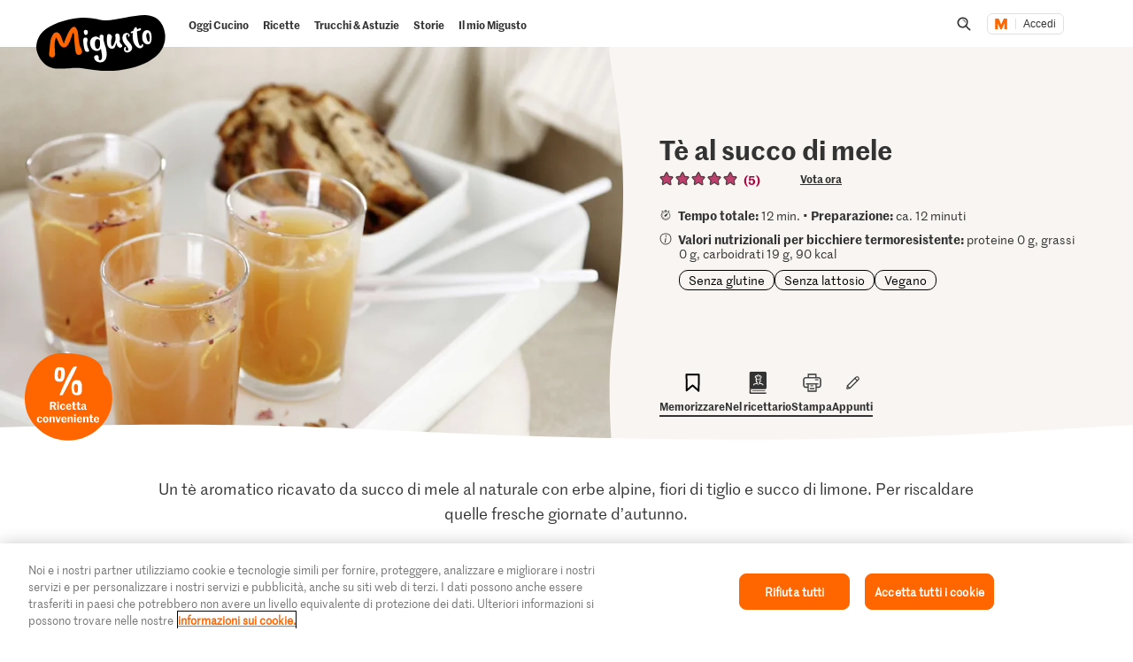

--- FILE ---
content_type: text/html;charset=UTF-8
request_url: https://migusto.migros.ch/it/ricette/te-al-succo-di-mele
body_size: 41101
content:
<!DOCTYPE html>
<html lang="it"
class="no-js" data-msrc-setup='{"authority":"https://login.migros.ch","env":"production","lang":"it","language":"it","webAPIKey":"aFB9FvQ8mh2g6YvCrNmyNEKUBExvPJUJ9Vzb2wPogLVR7VceG2ybxABmV2G6AAhp","clientId":"migusto_4PMs92NZS36BFEyuCyOvoQ","clientSecret":"3QjufsOMtZCzeL2rnWg4QHeeZ3VBJC","redirectURI":"https://migusto.migros.ch/it/login.html","silentRedirectURI":"https://migusto.migros.ch/it/login.html","scope":"address email openid profile","claims":{"userinfo":{"given_name":null,"family_name":null,"gender":null,"nickname":null,"cumulus_connected":null}}, "kongUrl":"https://api.migros.ch", "kongReactions":"prod_EZqTgnX8WeDeoFA727vnXTRKczU", "kongPublicProducts":"Y0gsoKm0tYyiylLocGWD"}' data-js-login="page" data-js-delegate="delegate"
data-immediate-login-url="https://migusto.migros.ch/it/ricette~clientImmediate=true~.html"
data-immediate-logout-url="https://migusto.migros.ch/service/mkp/logout/immediate?returnUrl=%2Fit%2Fricette%2Fte-al-succo-di-mele"
data-login-state-url="/service/mkp/login/state"
data-immediate-login-reload="0"
>
<head>
<link rel="preconnect" href="https://cdn.migros.ch/" crossorigin>
<link rel="dns-prefetch" href="https://cdn.migros.ch/">
<link rel="preconnect" href="https://login.migros.ch/" crossorigin>
<link rel="dns-prefetch" href="https://login.migros.ch/">
<link rel="preconnect" href="https://web-api.migros.ch/" crossorigin>
<link rel="dns-prefetch" href="https://web-api.migros.ch/">
<link rel="preconnect" href="https://recipeimages.migros.ch/" crossorigin>
<link rel="dns-prefetch" href="https://recipeimages.migros.ch/">
<link rel="preconnect" href="https://www.google-analytics.com/" crossorigin>
<link rel="dns-prefetch" href="https://www.google-analytics.com/">
<link rel="preconnect" href="https://www.googletagmanager.com/" crossorigin>
<link rel="dns-prefetch" href="https://www.googletagmanager.com/">
<link rel="preconnect" href="https://securepubads.g.doubleclick.net/" crossorigin>
<link rel="dns-prefetch" href="https://securepubads.g.doubleclick.net/">
<link rel="preconnect" href="https://adservice.google.de/" crossorigin>
<link rel="dns-prefetch" href="https://adservice.google.de/">
<link rel="preload" as="image" href="[data-uri]" fetchpriority="high"
imagesrcset="https://recipeimages.migros.ch/crop/v-w-130-h-98-a-center_center/59811d5d866ee4013e26438ed54e635e7d0d1879/te-al-succo-di-mele-0-4-3.jpg 130w, https://recipeimages.migros.ch/crop/v-w-165-h-124-a-center_center/59811d5d866ee4013e26438ed54e635e7d0d1879/te-al-succo-di-mele-0-4-3.jpg 165w, https://recipeimages.migros.ch/crop/v-w-200-h-150-a-center_center/59811d5d866ee4013e26438ed54e635e7d0d1879/te-al-succo-di-mele-0-4-3.jpg 200w, https://recipeimages.migros.ch/crop/v-w-265-h-199-a-center_center/59811d5d866ee4013e26438ed54e635e7d0d1879/te-al-succo-di-mele-0-4-3.jpg 265w, https://recipeimages.migros.ch/crop/v-w-400-h-300-a-center_center/59811d5d866ee4013e26438ed54e635e7d0d1879/te-al-succo-di-mele-0-4-3.jpg 400w, https://recipeimages.migros.ch/crop/v-w-530-h-398-a-center_center/59811d5d866ee4013e26438ed54e635e7d0d1879/te-al-succo-di-mele-0-4-3.jpg 530w, https://recipeimages.migros.ch/crop/v-w-800-h-600-a-center_center/59811d5d866ee4013e26438ed54e635e7d0d1879/te-al-succo-di-mele-0-4-3.jpg 800w, https://recipeimages.migros.ch/crop/v-w-1600-h-1200-a-center_center/59811d5d866ee4013e26438ed54e635e7d0d1879/te-al-succo-di-mele-0-4-3.jpg 1600w, https://recipeimages.migros.ch/crop/v-w-2000-h-1500-a-center_center/59811d5d866ee4013e26438ed54e635e7d0d1879/te-al-succo-di-mele-0-4-3.jpg 2000w, https://recipeimages.migros.ch/crop/v-w-4000-h-3000-a-center_center/59811d5d866ee4013e26438ed54e635e7d0d1879/te-al-succo-di-mele-0-4-3.jpg 4000w"
imagesizes="(max-width:767px) 100vw, (min-width:768px) 55vw"
>
<link rel="preload" as="font" crossorigin type="font/woff2"
href="https://cdn.migros.ch/ch.migros/static/fonts/marr-sans-regular/marr-sans-regular-web.woff2">
<link rel="preload" as="font" crossorigin type="font/woff2"
href="https://cdn.migros.ch/ch.migros/static/fonts/marr-sans-semibold/marr-sans-semibold-web.woff2">
<link rel="preload" as="font" crossorigin type="font/woff2"
href="https://cdn.migros.ch/ch.migros/static/fonts/Smoothy/Smoothy-W05-Regular.woff2">
<link rel="preload" as="font" crossorigin type="font/woff"
href="https://cdn.migros.ch/ch.migros/static/fonts/marr-sans-regular/marr-sans-regular-web.woff">
<link rel="preload" as="font" crossorigin type="font/woff"
href="https://cdn.migros.ch/ch.migros/static/fonts/marr-sans-semibold/marr-sans-semibold-web.woff">
<link rel="preload" as="font" crossorigin type="font/woff"
href="https://cdn.migros.ch/ch.migros/static/fonts/Smoothy/Smoothy-W05-Regular.woff">
<link rel="preload" href="/.resources/migusto/3.3582.0-facbaa65/webresources/css/main.css" as="style">
<link rel="preload" href="/.resources/migusto/3.3582.0-facbaa65/webresources/js/runtime.js" as="script">
<link rel="preload" href="/.resources/migusto/3.3582.0-facbaa65/webresources/js/critical.js" as="script">
<link rel="preload" href="/.resources/migusto/3.3582.0-facbaa65/webresources/js/vendors.js" as="script">
<link rel="preload" href="https://cdn.migros.ch/msrc/20251118072623/main.js" as="script">
<link rel="preload" href="/.resources/migusto/3.3582.0-facbaa65/webresources/js/main.js" as="script">
<script type="application/javascript">
window.dataLayer = window.dataLayer || [];
window.dataLayer.push({
'pageType': 'rezept',
'mandant': 'migusto',
'pgc0': 'migusto',
'pgc1': 'rezepte',
'lang': 'it',
'pnam': '/it/ricette/te-al-succo-di-mele',
'paid': 'it-23854',
'hrco': '200',
'eid': 'live',
'video': false,
'nährwertkcal': 90,
'nährwerteiweiss': 0,
'nährwertfett': 0,
'nährwertkohlenhydrate': 19
});
</script>
<!-- OneTrust Cookies Consent Notice start for migusto.migros.ch -->
<script type="text/javascript" src="https://cdn.cookielaw.org/consent/9319f427-1e39-4c01-8f53-3ef23a18ce2d/OtAutoBlock.js" ></script>
<script src="https://cdn.cookielaw.org/scripttemplates/otSDKStub.js" data-document-language="true" type="text/javascript" charset="UTF-8" data-domain-script="9319f427-1e39-4c01-8f53-3ef23a18ce2d" ></script>
<script type="text/javascript">
function OptanonWrapper() { }
</script>
<!-- OneTrust Cookies Consent Notice end for migusto.migros.ch -->
<!-- Kameleoon snippet -->
<script type="text/javascript">
// Duration in milliseconds to wait while the Kameleoon application file is loaded
var kameleoonLoadingTimeout = 1000;
window.kameleoonQueue = window.kameleoonQueue || [];
window.kameleoonStartLoadTime = new Date().getTime();
if (! document.getElementById("kameleoonLoadingStyleSheet") && ! window.kameleoonDisplayPageTimeOut) {
var kameleoonS = document.getElementsByTagName("script")[0];
var kameleoonCc = "* { visibility: hidden !important; background-image: none !important; }";
var kameleoonStn = document.createElement("style");
kameleoonStn.type = "text/css";
kameleoonStn.id = "kameleoonLoadingStyleSheet";
if (kameleoonStn.styleSheet) {
kameleoonStn.styleSheet.cssText = kameleoonCc;
} else {
kameleoonStn.appendChild(document.createTextNode(kameleoonCc));
}
kameleoonS.parentNode.insertBefore(kameleoonStn, kameleoonS);
window.kameleoonDisplayPage = function(fromEngine) {
if (!fromEngine) {
window.kameleoonTimeout = true;
}
if (kameleoonStn.parentNode) {
kameleoonStn.parentNode.removeChild(kameleoonStn);
}
};
window.kameleoonDisplayPageTimeOut = window.setTimeout(window.kameleoonDisplayPage, kameleoonLoadingTimeout);
}
</script>
<script type="text/javascript" src="https://cdn.migros.ch/tracking/migusto-prod/kameleoon.js" async="true"></script>
<!-- END Kameleoon snippet -->
<meta charset="utf-8">
<meta name="robots" content="all"/>
<meta http-equiv="X-UA-Compatible" content="IE=Edge"/>
<meta http-equiv="content-language" content="it"/>
<meta name="viewport" content="width=device-width, initial-scale=1, shrink-to-fit=no">
<meta name="mobile-web-app-capable" content="yes">
<meta name="apple-mobile-web-app-capable" content="yes">
<meta name="msapplication-starturl" content="/">
<meta name="p:domain_verify" content="cce7f6f6fe99540a701a8d6b1c86307a"/>
<title itemprop="name">Tè al succo di mele | Ricetta</title>
<meta name="description" content="Un tè aromatico ricavato da succo di mele al naturale con erbe alpine, fiori di tiglio e succo di limone. Per riscaldare quelle fresche giornate d’autunno."/>
<meta itemprop="image" content="https://recipeimages.migros.ch/no-crop/v-w-600/3fcb4c842fd776a412e99db7dd531f08cab2758e/te-al-succo-di-mele-0-16-9.jpg"/>
<link rel="canonical" itemprop="url" href="https://migusto.migros.ch/it/ricette/te-al-succo-di-mele"/>
<meta property="og:title" content="Tè al succo di mele"/>
<meta property="og:description" content="Un tè aromatico ricavato da succo di mele al naturale con erbe alpine, fiori di tiglio e succo di limone. Per riscaldare quelle fresche giornate d’autunno."/>
<meta property="og:image" content="https://recipeimages.migros.ch/crop/v-w-1200-h-630-a-center_center/3fcb4c842fd776a412e99db7dd531f08cab2758e/te-al-succo-di-mele-0-16-9.jpg"/>
<meta property="og:url" content="https://migusto.migros.ch/it/ricette/te-al-succo-di-mele"/>
<meta property="og:site_name" content="Migusto"/>
<meta name="twitter:card" content="summary_large_image">
<meta name="twitter:site" content="@migros">
<meta name="twitter:creator" content="@migros">
<meta name="twitter:title" content="Tè al succo di mele">
<meta name="twitter:description" content="Un tè aromatico ricavato da succo di mele al naturale con erbe alpine, fiori di tiglio e succo di limone. Per riscaldare quelle fresche giornate d’autunno.">
<meta name="twitter:image" content="https://recipeimages.migros.ch/crop/v-w-600-h-300-a-center_center/3fcb4c842fd776a412e99db7dd531f08cab2758e/te-al-succo-di-mele-0-16-9.jpg">
<link rel="apple-touch-icon" sizes="57x57" href="/.resources/migusto/3.3582.0-facbaa65/webresources/favicon/apple-icon-57x57.png">
<link rel="apple-touch-icon" sizes="60x60" href="/.resources/migusto/3.3582.0-facbaa65/webresources/favicon/apple-icon-60x60.png">
<link rel="apple-touch-icon" sizes="72x72" href="/.resources/migusto/3.3582.0-facbaa65/webresources/favicon/apple-icon-72x72.png">
<link rel="apple-touch-icon" sizes="76x76" href="/.resources/migusto/3.3582.0-facbaa65/webresources/favicon/apple-icon-76x76.png">
<link rel="apple-touch-icon" sizes="114x114" href="/.resources/migusto/3.3582.0-facbaa65/webresources/favicon/apple-icon-114x114.png">
<link rel="apple-touch-icon" sizes="120x120" href="/.resources/migusto/3.3582.0-facbaa65/webresources/favicon/apple-icon-120x120.png">
<link rel="apple-touch-icon" sizes="144x144" href="/.resources/migusto/3.3582.0-facbaa65/webresources/favicon/apple-icon-144x144.png">
<link rel="apple-touch-icon" sizes="152x152" href="/.resources/migusto/3.3582.0-facbaa65/webresources/favicon/apple-icon-152x152.png">
<link rel="apple-touch-icon" sizes="180x180" href="/.resources/migusto/3.3582.0-facbaa65/webresources/favicon/apple-icon-180x180.png">
<link rel="icon" type="image/png" sizes="192x192" href="/.resources/migusto/3.3582.0-facbaa65/webresources/favicon/android-icon-192x192.png">
<link rel="icon" type="image/png" sizes="32x32" href="/.resources/migusto/3.3582.0-facbaa65/webresources/favicon/favicon-32x32.png">
<link rel="icon" type="image/png" sizes="96x96" href="/.resources/migusto/3.3582.0-facbaa65/webresources/favicon/favicon-96x96.png">
<link rel="icon" type="image/png" sizes="16x16" href="/.resources/migusto/3.3582.0-facbaa65/webresources/favicon/favicon-16x16.png">
<link rel="manifest" href="/.resources/migusto/3.3582.0-facbaa65/webresources/manifest.json" crossorigin="use-credentials">
<meta name="msapplication-TileColor" content="#ffffff">
<meta name="msapplication-TileImage" content="/.resources/migusto/3.3582.0-facbaa65/webresources/favicon/ms-icon-144x144.png">
<meta name="theme-color" content="#ffffff">
<link rel="alternate" hreflang="de" href="https://migusto.migros.ch/de/rezepte/suessmost-tee"/>
<link rel="alternate" hreflang="x-default" href="https://migusto.migros.ch/de/rezepte/suessmost-tee"/>
<link rel="alternate" hreflang="fr" href="https://migusto.migros.ch/fr/recettes/infusion-au-cidre-doux"/>
<link rel="alternate" hreflang="it" href="https://migusto.migros.ch/it/ricette/te-al-succo-di-mele"/>
<script>
window.migusto = window.migusto || {};
window.migusto.pageType = 'rezept';
window.migusto.contextPath = "";
window.migusto.themeBasePath = "/.resources/migusto/3.3582.0-facbaa65/webresources/";
window.migusto.cookbookDetailPage = '/it/il-mio-migusto/ricettario.html';
window.migusto.cookedRecipesPage = '/it/il-mio-migusto/cucinato.html';
</script>
<style>a,abbr,acronym,address,applet,article,aside,audio,b,big,blockquote,body,canvas,caption,center,cite,code,dd,del,details,dfn,div,dl,dt,em,embed,fieldset,figcaption,figure,footer,form,h1,h2,h3,h4,h5,h6,header,hgroup,html,i,iframe,img,ins,kbd,label,legend,li,mark,menu,nav,object,ol,output,p,pre,q,ruby,s,samp,section,small,span,strike,strong,sub,summary,sup,table,tbody,td,tfoot,th,thead,time,tr,tt,u,ul,var,video{border:0;font-size:100%;font:inherit;margin:0;padding:0;vertical-align:initial}article,aside,details,figcaption,figure,footer,header,hgroup,menu,nav,section{display:block}body{line-height:1}ol,ul{list-style:none}blockquote,q{quotes:none}blockquote:after,blockquote:before,q:after,q:before{content:"";content:none}table{border-collapse:collapse;border-spacing:0}body{font-size:16px}@keyframes animBack-teaser{0%{background:linear-gradient(#0000 100%,#0000 0)}10%{background:linear-gradient(#0000 98.6%,#0000 .4px)}20%{background:linear-gradient(#0000 97.2%,#0000 .8px)}30%{background:linear-gradient(#0000 95.8%,#d4809e 1.2px)}40%{background:linear-gradient(#0000 94.4%,#d4809e 1.6px)}50%{background:linear-gradient(#0000 93%,#d4809e 2px)}60%{background:linear-gradient(#0000 91.6%,#d4809e 2.4px)}70%{background:linear-gradient(#0000 90.2%,#d4809e 2.8px)}80%{background:linear-gradient(#0000 88.8%,#d4809e 3.2px)}90%{background:linear-gradient(#0000 87.4%,#d4809e 3.6px)}to{background:linear-gradient(#0000 86%,#d4809e 4px)}}@keyframes animBack-darkHover{0%{background:linear-gradient(#0000 100%,#0000 0)}10%{background:linear-gradient(#0000 98.6%,#0000 .4px)}20%{background:linear-gradient(#0000 97.2%,#0000 .8px)}30%{background:linear-gradient(#0000 95.8%,#333 1.2px)}40%{background:linear-gradient(#0000 94.4%,#333 1.6px)}50%{background:linear-gradient(#0000 93%,#333 2px)}60%{background:linear-gradient(#0000 91.6%,#333 2.4px)}70%{background:linear-gradient(#0000 90.2%,#333 2.8px)}80%{background:linear-gradient(#0000 88.8%,#333 3.2px)}90%{background:linear-gradient(#0000 87.4%,#333 3.6px)}to{background:linear-gradient(#0000 86%,#333 4px)}}@keyframes animBack{0%{background:linear-gradient(#0000 calc(100% - 3px),#d4809e 3px);border-bottom-left-radius:10px;border-bottom-right-radius:10px;border-top-left-radius:10px;border-top-right-radius:10px}10%{background:linear-gradient(#0000 calc(100% - 7px),#d4809e 4px)}20%{background:linear-gradient(#0000 calc(100% - 10px),#d4809e 5px)}30%{background:linear-gradient(#0000 calc(100% - 15px),#d4809e 6px)}40%{background:linear-gradient(#0000 calc(100% - 18px),#d4809e 8px)}50%{background:linear-gradient(#d4809e calc(100% - 20px),#d4809e 10px)}60%{background:linear-gradient(#d4809e calc(100% - 24px),#d4809e 13px)}70%{background:linear-gradient(#d4809e calc(100% - 28px),#d4809e 16px)}80%{background:linear-gradient(#d4809e calc(100% - 32px),#d4809e 19px)}90%{background:linear-gradient(#d4809e calc(100% - 36px),#d4809e 22px)}to{background:linear-gradient(#d4809e calc(100% - 40px),#d4809e 25px);border-bottom-left-radius:20px;border-bottom-right-radius:20px;border-top-left-radius:20px;border-top-right-radius:20px}}@keyframes animBackHover-teaser{0%{background:linear-gradient(#0000 86%,#d4809e 4px)}10%{background:linear-gradient(#0000 87.4%,#d4809e 3.6px)}20%{background:linear-gradient(#0000 88.8%,#d4809e 3.2px)}30%{background:linear-gradient(#0000 90.2%,#d4809e 2.8px)}40%{background:linear-gradient(#0000 91.6%,#d4809e 2.4px)}50%{background:linear-gradient(#0000 93%,#d4809e 2px)}60%{background:linear-gradient(#0000 94.4%,#d4809e 1.6px)}70%{background:linear-gradient(#0000 95.8%,#d4809e 1.2px)}80%{background:linear-gradient(#0000 97.2%,#0000 .8px)}90%{background:linear-gradient(#0000 98.6%,#0000 .4px)}to{background:linear-gradient(#0000 100%,#0000 0)}}@keyframes animBackHover{0%{background:linear-gradient(#d4809e calc(100% - 40px),#d4809e 25px);border-bottom-left-radius:20px;border-bottom-right-radius:20px;border-top-left-radius:20px;border-top-right-radius:20px}10%{background:linear-gradient(#d4809e calc(100% - 36px),#d4809e 22px)}20%{background:linear-gradient(#d4809e calc(100% - 32px),#d4809e 19px)}30%{background:linear-gradient(#d4809e calc(100% - 28px),#d4809e 16px)}40%{background:linear-gradient(#d4809e calc(100% - 24px),#d4809e 13px)}50%{background:linear-gradient(#d4809e calc(100% - 20px),#d4809e 10px)}60%{background:linear-gradient(#0000 calc(100% - 18px),#d4809e 8px)}70%{background:linear-gradient(#0000 calc(100% - 15px),#d4809e 6px)}80%{background:linear-gradient(#0000 calc(100% - 10px),#d4809e 5px)}90%{background:linear-gradient(#0000 calc(100% - 7px),#d4809e 4px)}to{background:linear-gradient(#0000 calc(100% - 3px),#d4809e 3px);border-bottom-left-radius:20px;border-bottom-right-radius:20px;border-top-left-radius:20px;border-top-right-radius:20px}}head{font-family:xs}@media only screen and (min-width:0){head{font-family:xs}}@media only screen and (min-width:360px){head{font-family:ms}}@media only screen and (min-width:768px){head{font-family:sm}}@media only screen and (min-width:992px){head{font-family:md}}@media only screen and (min-width:1280px){head{font-family:xm}}@media only screen and (min-width:1400px){head{font-family:ml}}@media only screen and (min-width:1800px){head{font-family:lg}}*{box-sizing:border-box}:after,:before{box-sizing:inherit}html{box-sizing:border-box;font-size:62.5%;height:100%;min-height:100%;overflow-x:hidden;scroll-behavior:smooth}@media(prefers-reduced-motion:reduce){html{scroll-behavior:auto}}@keyframes leftMoveOutBody{0%{transform:translateX(0) translateZ(0)}to{transform:translateX(-25vw) translateZ(0)}}@keyframes rightMoveInBody{0%{transform:translateX(-25vw) translateZ(0)}to{transform:translateX(0) translateZ(0)}}body{background-color:#fff;color:#333;font-family:MarrSansRegular,sans-serif;font-size:1.6rem;line-height:1.4em;position:relative}body .r-translate{max-width:100vw;overflow:hidden;position:relative;z-index:0}body:before{background-color:#0009;content:"";display:block;height:100vh;left:0;opacity:0;position:absolute;position:fixed;top:0;visibility:hidden;width:100vw;z-index:9999}body.is-translate-x-out:before{opacity:1;transition:opacity .15s ease-out 10ms,visibility 0s 0s;visibility:visible}body.is-translate-x-in:before{opacity:0;transition:opacity .25s ease-out .1s,visibility 0s .35s;visibility:hidden}a{text-decoration:none}a,a:focus,a:hover{color:#333}a:active,a:focus{outline:none}img[data-css=c-image]{display:block;height:auto;margin:0;max-width:100%}.r-main{background-color:#fff;display:block;overflow:hidden;z-index:0}@media only screen and (min-width:0){.r-head-area{padding-top:0}}@media only screen and (min-width:992px){.r-head-area{padding-top:53px}}@media only screen and (min-width:0){.r-head-area [data-css=c-lead-content]{margin-top:20px}}@media only screen and (min-width:992px){.r-head-area [data-css=c-lead-content]{margin-top:30px}}.r-main-area{padding:30px 0}@media only screen and (min-width:992px){.r-main-area{padding-top:50px}}@media only screen and (min-width:1800px){.r-main-area{padding-top:70px}}.r-main-area>.c-area:last-child,.r-main-area>[data-js-module=fragment-loader]:last-child>.c-area{margin-bottom:0}.c-area-small{margin-bottom:40px;margin-top:40px}@media only screen and (min-width:768px){.c-area-small{margin-bottom:48px;margin-top:48px}}@media only screen and (min-width:1800px){.c-area-small{margin-bottom:64px;margin-top:64px}}.c-area{background-color:#fff;margin-bottom:48px;margin-top:48px}@media only screen and (min-width:768px){.c-area{margin-bottom:64px;margin-top:64px}}@media only screen and (min-width:1800px){.c-area{margin-bottom:96px;margin-top:96px}}.r-main-area .c-area:first-child{margin-top:0}.loading{text-align:center}.is-flex-wrap{display:flex;flex-wrap:wrap}.is-custom-counter-reset{counter-reset:custom-counter}.is-visually-hidden{border:0;clip:rect(0 0 0 0);height:1px;margin:-1px;overflow:hidden;padding:0;position:absolute;width:1px}.is-visually-hidden.is-focusable:active,.is-visually-hidden.is-focusable:focus{clip:auto;height:auto;margin:0;overflow:visible;position:static;width:auto}.is-aural{display:inline-block;height:1px;left:-9999px;overflow:hidden;position:absolute;width:1px}.is-clearfix{*zoom:1}.is-clearfix:after,.is-clearfix:before{content:" ";display:table}.is-clearfix:after{clear:both}.is-hidden{display:none;visibility:hidden}.is-hidden-text{color:#0000;font:0/0 a;text-shadow:none}.is-overflow-hidden{overflow:hidden}.is-align-left{text-align:left}.is-align-right{text-align:right}.is-align-center{text-align:center}.is-margin-top-10{margin-top:10px}.is-margin-top-15{margin-top:15px}.is-margin-top-20{margin-top:20px}.is-margin-top-25{margin-top:25px}.is-margin-top-40{margin-top:40px}.is-margin-top-60{margin-top:60px}.is-margin-top-80{margin-top:80px}.is-headline-h1{color:#333;font-family:MarrSansSemibold,sans-serif;font-size:2.8rem;line-height:1.2857142857}@media only screen and (min-width:992px){.is-headline-h1{font-size:3rem;line-height:1.1333333333}}@media only screen and (min-width:1800px){.is-headline-h1{font-size:5.8rem;line-height:1.1724137931}}.is-headline-h2{color:#333;font-family:MarrSansSemibold,sans-serif;font-size:2.4rem;line-height:1.3333333333;margin-bottom:15px}@media only screen and (min-width:992px){.is-headline-h2{font-size:2.6rem;line-height:1.3076923077;margin-bottom:20px}}@media only screen and (min-width:1800px){.is-headline-h2{font-size:4.2rem;line-height:1.1904761905;margin-bottom:30px}}.is-headline-h3{color:#333;font-family:MarrSansSemibold,sans-serif;font-size:2rem;line-height:1.4;margin-bottom:13px}@media only screen and (min-width:992px){.is-headline-h3{font-size:2.2rem;line-height:1.3636363636}}@media only screen and (min-width:1800px){.is-headline-h3{font-size:2.8rem;line-height:1.2857142857;margin-bottom:20px}}.is-lead-text{color:#333;font-family:MarrSansRegular,sans-serif;font-size:2rem;line-height:1.5}@media only screen and (min-width:992px){.is-lead-text{font-size:2.2rem;line-height:1.3636363636}}@media only screen and (min-width:1800px){.is-lead-text{font-size:2.4rem;line-height:1.5833333333}}.is-body-text{color:#333;font-family:MarrSansRegular,sans-serif;font-size:1.6rem;line-height:1.375}@media only screen and (min-width:992px){.is-body-text{font-size:1.8rem;line-height:1.5555555556}}@media only screen and (min-width:1800px){.is-body-text{font-size:2rem;line-height:1.6}}@media only screen and (min-width:992px){.is-media-headline{margin-bottom:15px}}@media only screen and (min-width:1800px){.is-media-headline{margin-bottom:30px}}.btn-wrapper.has-space-top{margin-top:30px}@media only screen and (min-width:1800px){.btn-wrapper.has-space-top{margin-top:40px}}.is-outer-wrapper{*zoom:1;position:relative}.is-outer-wrapper:after,.is-outer-wrapper:before{content:" ";display:table}.is-outer-wrapper:after{clear:both}.is-outer-wrapper:before{background-color:#fff;content:"";display:block;height:100%;left:50%;position:absolute;top:0;transform:translateX(-50%);width:106.5491183879%;z-index:1;z-index:0}@media only screen and (min-width:768px){.is-outer-wrapper{padding:16px 0}.is-outer-wrapper:before{background-color:#fff;border-radius:6px;content:"";display:block;height:100%;left:50%;position:absolute;top:0;transform:translateX(-50%);width:calc(93.45088% + 32px);z-index:1;z-index:0}}@media only screen and (min-width:1800px){.is-outer-wrapper{padding:45px 0}.is-outer-wrapper:before{content:"";display:block;position:absolute;width:calc(93.45088% + 90px)}}.is-grid-row,.u-grid-row{*zoom:1;margin-left:auto;margin-right:auto;max-width:1588px;padding-left:3.0226700252%;padding-right:3.0226700252%}.is-grid-row:after,.u-grid-row:after{content:"";display:block}.is-grid-row:after,.is-grid-row:before,.u-grid-row:after,.u-grid-row:before{content:" ";display:table}.is-grid-row:after,.u-grid-row:after{clear:both}@media only screen and (min-width:1800px){.is-grid-row,.u-grid-row{padding-left:0;padding-right:0}}.is-grid-row .u-grid-row,.u-grid-row .u-grid-row{margin-left:0;margin-right:0;max-width:none;padding-left:0;padding-right:0}@media only screen and (min-width:0){.is-grid-row.is-collapsed,.u-grid-row.is-collapsed{margin-left:-3.274559194%;margin-right:-3.274559194%;width:106.54912%}}@media only screen and (min-width:360px){.is-grid-row.is-collapsed,.u-grid-row.is-collapsed{margin-left:-3.274559194%;margin-right:-3.274559194%;width:106.54912%}}@media only screen and (min-width:768px){.is-grid-row.is-collapsed,.u-grid-row.is-collapsed{margin-left:-3.274559194%;margin-right:-3.274559194%;width:106.54912%}}@media only screen and (min-width:992px){.is-grid-row.is-collapsed,.u-grid-row.is-collapsed{margin-left:-3.274559194%;margin-right:-3.274559194%;width:106.54912%}}@media only screen and (min-width:1280px){.is-grid-row.is-collapsed,.u-grid-row.is-collapsed{margin-left:-3.274559194%;margin-right:-3.274559194%;width:106.54912%}}@media only screen and (min-width:1400px){.is-grid-row.is-collapsed,.u-grid-row.is-collapsed{margin-left:-3.274559194%;margin-right:-3.274559194%;width:106.54912%}}@media only screen and (min-width:1800px){.is-grid-row.is-collapsed,.u-grid-row.is-collapsed{margin-left:-3.274559194%;margin-right:-3.274559194%;width:106.54912%}}.is-grid-row.is-equal-height,.u-grid-row.is-equal-height{display:flex;flex-wrap:wrap}.is-grid-row.is-overflow-hidden,.u-grid-row.is-overflow-hidden{overflow:hidden}.is-grid-col,.u-grid-col{float:left;margin-left:3.274559194%;position:relative;width:93.45088%}.is-grid-col.is-equal-height,.u-grid-col.is-equal-height{display:flex;flex-wrap:wrap;justify-content:center}@media only screen and (min-width:0){.is-col-xs-1{width:4.78589%}.is-col-xs-1,.is-col-xs-2{float:left;margin-left:3.274559194%}.is-col-xs-2{width:12.84635%}.is-col-xs-3{width:20.9068%}.is-col-xs-3,.is-col-xs-4{float:left;margin-left:3.274559194%}.is-col-xs-4{width:28.96725%}.is-col-xs-5{width:37.02771%}.is-col-xs-5,.is-col-xs-6{float:left;margin-left:3.274559194%}.is-col-xs-6{width:45.08816%}.is-col-xs-7{width:53.14861%}.is-col-xs-7,.is-col-xs-8{float:left;margin-left:3.274559194%}.is-col-xs-8{width:61.20907%}.is-col-xs-9{width:69.26952%}.is-col-xs-10,.is-col-xs-9{float:left;margin-left:3.274559194%}.is-col-xs-10{width:77.32997%}.is-col-xs-11{width:85.39043%}.is-col-xs-11,.is-col-xs-12{float:left;margin-left:3.274559194%}.is-col-xs-12{width:93.45088%}.is-col-xs-offset-0{margin-left:3.27456%}.is-col-xs-offset-1{margin-left:11.33501%}.is-col-xs-offset-2{margin-left:19.39547%}.is-col-xs-offset-3{margin-left:27.45592%}.is-col-xs-offset-4{margin-left:35.51637%}.is-col-xs-offset-5{margin-left:43.57683%}.is-col-xs-offset-6{margin-left:51.63728%}.is-col-xs-offset-7{margin-left:59.69773%}.is-col-xs-offset-8{margin-left:67.75819%}.is-col-xs-offset-9{margin-left:75.81864%}.is-col-xs-offset-10{margin-left:83.87909%}.is-col-xs-offset-11{margin-left:91.93955%}}@media only screen and (min-width:360px){.is-col-ms-1{width:4.78589%}.is-col-ms-1,.is-col-ms-2{float:left;margin-left:3.274559194%}.is-col-ms-2{width:12.84635%}.is-col-ms-3{width:20.9068%}.is-col-ms-3,.is-col-ms-4{float:left;margin-left:3.274559194%}.is-col-ms-4{width:28.96725%}.is-col-ms-5{width:37.02771%}.is-col-ms-5,.is-col-ms-6{float:left;margin-left:3.274559194%}.is-col-ms-6{width:45.08816%}.is-col-ms-7{width:53.14861%}.is-col-ms-7,.is-col-ms-8{float:left;margin-left:3.274559194%}.is-col-ms-8{width:61.20907%}.is-col-ms-9{width:69.26952%}.is-col-ms-10,.is-col-ms-9{float:left;margin-left:3.274559194%}.is-col-ms-10{width:77.32997%}.is-col-ms-11{width:85.39043%}.is-col-ms-11,.is-col-ms-12{float:left;margin-left:3.274559194%}.is-col-ms-12{width:93.45088%}.is-col-ms-offset-0{margin-left:3.27456%}.is-col-ms-offset-1{margin-left:11.33501%}.is-col-ms-offset-2{margin-left:19.39547%}.is-col-ms-offset-3{margin-left:27.45592%}.is-col-ms-offset-4{margin-left:35.51637%}.is-col-ms-offset-5{margin-left:43.57683%}.is-col-ms-offset-6{margin-left:51.63728%}.is-col-ms-offset-7{margin-left:59.69773%}.is-col-ms-offset-8{margin-left:67.75819%}.is-col-ms-offset-9{margin-left:75.81864%}.is-col-ms-offset-10{margin-left:83.87909%}.is-col-ms-offset-11{margin-left:91.93955%}}@media only screen and (min-width:768px){.is-col-sm-1{width:4.78589%}.is-col-sm-1,.is-col-sm-2{float:left;margin-left:3.274559194%}.is-col-sm-2{width:12.84635%}.is-col-sm-3{width:20.9068%}.is-col-sm-3,.is-col-sm-4{float:left;margin-left:3.274559194%}.is-col-sm-4{width:28.96725%}.is-col-sm-5{width:37.02771%}.is-col-sm-5,.is-col-sm-6{float:left;margin-left:3.274559194%}.is-col-sm-6{width:45.08816%}.is-col-sm-7{width:53.14861%}.is-col-sm-7,.is-col-sm-8{float:left;margin-left:3.274559194%}.is-col-sm-8{width:61.20907%}.is-col-sm-9{width:69.26952%}.is-col-sm-10,.is-col-sm-9{float:left;margin-left:3.274559194%}.is-col-sm-10{width:77.32997%}.is-col-sm-11{width:85.39043%}.is-col-sm-11,.is-col-sm-12{float:left;margin-left:3.274559194%}.is-col-sm-12{width:93.45088%}.is-col-sm-offset-0{margin-left:3.27456%}.is-col-sm-offset-1{margin-left:11.33501%}.is-col-sm-offset-2{margin-left:19.39547%}.is-col-sm-offset-3{margin-left:27.45592%}.is-col-sm-offset-4{margin-left:35.51637%}.is-col-sm-offset-5{margin-left:43.57683%}.is-col-sm-offset-6{margin-left:51.63728%}.is-col-sm-offset-7{margin-left:59.69773%}.is-col-sm-offset-8{margin-left:67.75819%}.is-col-sm-offset-9{margin-left:75.81864%}.is-col-sm-offset-10{margin-left:83.87909%}.is-col-sm-offset-11{margin-left:91.93955%}}@media only screen and (min-width:992px){.is-col-md-1{width:4.78589%}.is-col-md-1,.is-col-md-2{float:left;margin-left:3.274559194%}.is-col-md-2{width:12.84635%}.is-col-md-3{width:20.9068%}.is-col-md-3,.is-col-md-4{float:left;margin-left:3.274559194%}.is-col-md-4{width:28.96725%}.is-col-md-5{width:37.02771%}.is-col-md-5,.is-col-md-6{float:left;margin-left:3.274559194%}.is-col-md-6{width:45.08816%}.is-col-md-7{width:53.14861%}.is-col-md-7,.is-col-md-8{float:left;margin-left:3.274559194%}.is-col-md-8{width:61.20907%}.is-col-md-9{width:69.26952%}.is-col-md-10,.is-col-md-9{float:left;margin-left:3.274559194%}.is-col-md-10{width:77.32997%}.is-col-md-11{width:85.39043%}.is-col-md-11,.is-col-md-12{float:left;margin-left:3.274559194%}.is-col-md-12{width:93.45088%}.is-col-md-offset-0{margin-left:3.27456%}.is-col-md-offset-1{margin-left:11.33501%}.is-col-md-offset-2{margin-left:19.39547%}.is-col-md-offset-3{margin-left:27.45592%}.is-col-md-offset-4{margin-left:35.51637%}.is-col-md-offset-5{margin-left:43.57683%}.is-col-md-offset-6{margin-left:51.63728%}.is-col-md-offset-7{margin-left:59.69773%}.is-col-md-offset-8{margin-left:67.75819%}.is-col-md-offset-9{margin-left:75.81864%}.is-col-md-offset-10{margin-left:83.87909%}.is-col-md-offset-11{margin-left:91.93955%}}@media only screen and (min-width:1280px){.is-col-xm-1{width:4.78589%}.is-col-xm-1,.is-col-xm-2{float:left;margin-left:3.274559194%}.is-col-xm-2{width:12.84635%}.is-col-xm-3{width:20.9068%}.is-col-xm-3,.is-col-xm-4{float:left;margin-left:3.274559194%}.is-col-xm-4{width:28.96725%}.is-col-xm-5{width:37.02771%}.is-col-xm-5,.is-col-xm-6{float:left;margin-left:3.274559194%}.is-col-xm-6{width:45.08816%}.is-col-xm-7{width:53.14861%}.is-col-xm-7,.is-col-xm-8{float:left;margin-left:3.274559194%}.is-col-xm-8{width:61.20907%}.is-col-xm-9{width:69.26952%}.is-col-xm-10,.is-col-xm-9{float:left;margin-left:3.274559194%}.is-col-xm-10{width:77.32997%}.is-col-xm-11{width:85.39043%}.is-col-xm-11,.is-col-xm-12{float:left;margin-left:3.274559194%}.is-col-xm-12{width:93.45088%}.is-col-xm-offset-0{margin-left:3.27456%}.is-col-xm-offset-1{margin-left:11.33501%}.is-col-xm-offset-2{margin-left:19.39547%}.is-col-xm-offset-3{margin-left:27.45592%}.is-col-xm-offset-4{margin-left:35.51637%}.is-col-xm-offset-5{margin-left:43.57683%}.is-col-xm-offset-6{margin-left:51.63728%}.is-col-xm-offset-7{margin-left:59.69773%}.is-col-xm-offset-8{margin-left:67.75819%}.is-col-xm-offset-9{margin-left:75.81864%}.is-col-xm-offset-10{margin-left:83.87909%}.is-col-xm-offset-11{margin-left:91.93955%}}@media only screen and (min-width:1400px){.is-col-ml-1{width:4.78589%}.is-col-ml-1,.is-col-ml-2{float:left;margin-left:3.274559194%}.is-col-ml-2{width:12.84635%}.is-col-ml-3{width:20.9068%}.is-col-ml-3,.is-col-ml-4{float:left;margin-left:3.274559194%}.is-col-ml-4{width:28.96725%}.is-col-ml-5{width:37.02771%}.is-col-ml-5,.is-col-ml-6{float:left;margin-left:3.274559194%}.is-col-ml-6{width:45.08816%}.is-col-ml-7{width:53.14861%}.is-col-ml-7,.is-col-ml-8{float:left;margin-left:3.274559194%}.is-col-ml-8{width:61.20907%}.is-col-ml-9{width:69.26952%}.is-col-ml-10,.is-col-ml-9{float:left;margin-left:3.274559194%}.is-col-ml-10{width:77.32997%}.is-col-ml-11{width:85.39043%}.is-col-ml-11,.is-col-ml-12{float:left;margin-left:3.274559194%}.is-col-ml-12{width:93.45088%}.is-col-ml-offset-0{margin-left:3.27456%}.is-col-ml-offset-1{margin-left:11.33501%}.is-col-ml-offset-2{margin-left:19.39547%}.is-col-ml-offset-3{margin-left:27.45592%}.is-col-ml-offset-4{margin-left:35.51637%}.is-col-ml-offset-5{margin-left:43.57683%}.is-col-ml-offset-6{margin-left:51.63728%}.is-col-ml-offset-7{margin-left:59.69773%}.is-col-ml-offset-8{margin-left:67.75819%}.is-col-ml-offset-9{margin-left:75.81864%}.is-col-ml-offset-10{margin-left:83.87909%}.is-col-ml-offset-11{margin-left:91.93955%}}@media only screen and (min-width:1800px){.is-col-lg-1{width:4.78589%}.is-col-lg-1,.is-col-lg-2{float:left;margin-left:3.274559194%}.is-col-lg-2{width:12.84635%}.is-col-lg-3{width:20.9068%}.is-col-lg-3,.is-col-lg-4{float:left;margin-left:3.274559194%}.is-col-lg-4{width:28.96725%}.is-col-lg-5{width:37.02771%}.is-col-lg-5,.is-col-lg-6{float:left;margin-left:3.274559194%}.is-col-lg-6{width:45.08816%}.is-col-lg-7{width:53.14861%}.is-col-lg-7,.is-col-lg-8{float:left;margin-left:3.274559194%}.is-col-lg-8{width:61.20907%}.is-col-lg-9{width:69.26952%}.is-col-lg-10,.is-col-lg-9{float:left;margin-left:3.274559194%}.is-col-lg-10{width:77.32997%}.is-col-lg-11{width:85.39043%}.is-col-lg-11,.is-col-lg-12{float:left;margin-left:3.274559194%}.is-col-lg-12{width:93.45088%}.is-col-lg-offset-0{margin-left:3.27456%}.is-col-lg-offset-1{margin-left:11.33501%}.is-col-lg-offset-2{margin-left:19.39547%}.is-col-lg-offset-3{margin-left:27.45592%}.is-col-lg-offset-4{margin-left:35.51637%}.is-col-lg-offset-5{margin-left:43.57683%}.is-col-lg-offset-6{margin-left:51.63728%}.is-col-lg-offset-7{margin-left:59.69773%}.is-col-lg-offset-8{margin-left:67.75819%}.is-col-lg-offset-9{margin-left:75.81864%}.is-col-lg-offset-10{margin-left:83.87909%}.is-col-lg-offset-11{margin-left:91.93955%}}.u-grid-color .u-grid-col{background-color:#f003;min-height:50px}.u-grid-color .u-grid-row{background-color:#00ff001a;margin-top:1px}@keyframes moveBurgerTop{50%{top:5%;transform:rotate(-45deg);width:1px}to{top:45%;transform:rotate(-45deg);width:100%}}@keyframes moveBurgerBottom{50%{bottom:5%;transform:rotate(-45deg);width:1px}to{bottom:45%;transform:rotate(45deg);width:100%}}@keyframes migustoClubIconAnimationOut{0%{opacity:1}90%{opacity:1}to{opacity:0}}@keyframes migustoClubIconAnimationIn{0%{opacity:0}90%{opacity:0}to{opacity:1}}@keyframes migustoClubAnimationCheck{0%{transform:scale(0)}40%{transform:scale(0);fill:#0000}50%{transform:scale(1);fill:#fff}90%{transform:scale(1);fill:#fff}0%{fill:#0000}}@keyframes migustoClubAnimation{40%{fill:#0000}50%{fill:#000}90%{fill:#000}0%{fill:#0000}}@keyframes closeClubNotificationMobile{0%{bottom:0}25%{bottom:-25%}50%{bottom:-50%}75%{bottom:-75%}to{bottom:-100%}}[data-css=c-header]{height:45px;left:0;position:fixed;top:0;transition:height .3s ease-in-out;width:100%;z-index:8000}[data-css=c-header] .ui-js-profile div{overflow:visible!important}[data-css=c-header]:before{background-color:#ffffffd9;content:"";height:100%;position:absolute;width:100%;z-index:300}@media only screen and (max-width:991px){[data-css=c-header]{position:absolute}[data-css=c-header] .header__secondary-menu .header__secondary-list-item:not(.is-account),[data-css=c-header]:before{display:none}}[data-css=c-header]>div:first-child{position:relative;z-index:300}[data-css=c-header].without-background{background-color:#0000}@media only screen and (min-width:992px){[data-css=c-header]{height:53px}}[data-css=c-header].is-scrolling{z-index:9998}@media only screen and (min-width:992px){[data-css=c-header].is-scrolling{height:45px}[data-css=c-header].is-scrolling .header__logo-link{flex:0 0 147px;height:64px;padding:10px 0 0;width:147px}}@media only screen and (min-width:1800px){[data-css=c-header].is-scrolling .header__logo-link{flex:0 0 163px;height:71px;width:163px}}@media only screen and (min-width:992px){[data-css=c-header].is-scrolling .header__logo-img{transform:scale(.8)}}[data-css=c-header].is-scrolling .header__nav{line-height:45px}@media only screen and (min-width:992px){[data-css=c-header].is-scrolling .header__wrapper{height:45px}}[data-css=c-header].is-scrolling .header__secondary-navigation--overlay{top:45px}[data-css=c-header].is-scrolling .header__secondary-navigation--overlay>div{margin-top:30px}[data-css=c-header] .header__wrapper{display:flex;height:45px;justify-content:space-between;position:relative}@media only screen and (min-width:992px){[data-css=c-header] .header__wrapper{height:53px}}[data-css=c-header] .header__logo-link{flex:0 0 103px;height:44px;margin-right:5px;padding:11px 0 0;transition:padding .3s ease-in-out,width .3s ease-in-out,height .3s ease-in-out,flex .3s ease-in-out;width:103px;z-index:9998}@media only screen and (min-width:360px){[data-css=c-header] .header__logo-link{margin-right:27px}}@media only screen and (min-width:992px){[data-css=c-header] .header__logo-link{flex:0 0 147px;height:64px;margin-left:-3.274559194%;margin-right:20px;padding:17px 0 0;width:147px}}@media only screen and (min-width:1800px){[data-css=c-header] .header__logo-link{flex:0 0 163px;height:71px;margin-right:20px;width:163px}}@media only screen and (min-width:992px){[data-css=c-header] .header__logo-img-wrapper{flex:0 0 147px;height:64px;margin:0 auto;width:147px}}@media only screen and (min-width:1800px){[data-css=c-header] .header__logo-img-wrapper{flex:0 0 163px;height:71px;width:163px}}[data-css=c-header] .header__logo-img{display:block;transform:scale(1);transform-origin:right top;transition:transform .3s ease-in-out;width:100%}[data-css=c-header] .header__nav{align-items:flex-end;display:flex;flex-direction:column;justify-content:center;line-height:45px;position:relative;transition:line-height .3s ease-in-out;width:calc(100% - 133px)}@media only screen and (min-width:992px){[data-css=c-header] .header__nav{align-items:inherit;flex-direction:row;justify-content:space-between;line-height:53px;width:calc(100% - 160px)}}@media only screen and (min-width:1800px){[data-css=c-header] .header__nav{width:calc(100% - 180px)}}[data-css=c-header] .header__secondary-list{align-items:center;display:flex;height:100%;margin-bottom:0;position:relative}[data-css=c-header] .header__secondary-list-item{display:inline-block;min-width:20px;position:relative;white-space:nowrap}@media only screen and (min-width:0)and (max-width:359px){[data-css=c-header] .header__secondary-list-item{margin-right:20px}}@media only screen and (min-width:360px){[data-css=c-header] .header__secondary-list-item{margin-right:25px}}@media only screen and (min-width:992px){[data-css=c-header] .header__secondary-list-item{margin-right:16px}}@media only screen and (min-width:1800px){[data-css=c-header] .header__secondary-list-item{margin-right:10px}}[data-css=c-header] .header__secondary-list-item.is-desktop-widget,[data-css=c-header] .header__secondary-list-item:first-child{padding-left:0}[data-css=c-header] .header__secondary-list-item:last-child{margin-right:0}[data-css=c-header] .header__secondary-list-item.is-desktop-widget{display:none}@media only screen and (min-width:992px){[data-css=c-header] .header__secondary-list-item.is-desktop-widget{display:inline-block;margin-right:0;min-width:102px}}@media only screen and (min-width:1800px){[data-css=c-header] .header__secondary-list-item.is-desktop-widget{margin-right:0}}[data-css=c-header] .header__secondary-list-item.is-desktop-widget .header__nav-text{border:none!important;height:auto!important;margin:0!important;overflow:hidden!important;padding:auto!important;position:relative!important;width:auto!important;clip:auto!important}[data-css=c-header] .header__secondary-list-item.is-desktop-widget .header__nav-text.is-focusable:active,[data-css=c-header] .header__secondary-list-item.is-desktop-widget .header__nav-text.is-focusable:focus{height:auto!important;margin:0!important;overflow:visible!important;position:static!important;width:auto!important;clip:auto!important}[data-css=c-header] .header__nav-text{border:0;clip:rect(0 0 0 0);height:1px;margin:-1px;overflow:hidden;padding:0;position:absolute;width:1px}[data-css=c-header] .header__nav-text.is-focusable:active,[data-css=c-header] .header__nav-text.is-focusable:focus{clip:auto;height:auto;margin:0;overflow:visible;position:static;width:auto}@media only screen and (min-width:1800px){[data-css=c-header] .header__nav-text{border:none!important;height:auto!important;margin:0!important;overflow:hidden!important;padding:auto!important;position:relative!important;width:auto!important;clip:auto!important}[data-css=c-header] .header__nav-text.is-focusable:active,[data-css=c-header] .header__nav-text.is-focusable:focus{height:auto!important;margin:0!important;overflow:visible!important;position:static!important;width:auto!important;clip:auto!important}}[data-css=c-header] .header__search-form-inner{display:flex;height:33px;position:relative;vertical-align:middle;white-space:nowrap;width:24px}@media only screen and (min-width:360px){[data-css=c-header] .header__search-form-inner{align-items:center}}@media only screen and (min-width:1800px){[data-css=c-header] .header__search-form-inner{width:174px}}[data-css=c-header] input[type=search]::-webkit-search-cancel-button,[data-css=c-header] input[type=search]::-webkit-search-decoration,[data-css=c-header] input[type=search]::-webkit-search-results-button,[data-css=c-header] input[type=search]::-webkit-search-results-decoration{-webkit-appearance:none}[data-css=c-header] input[type=search]:-webkit-autofill{box-shadow:inset 0 0 0 50px #fff}[data-css=c-header] input[type=search]::-ms-clear,[data-css=c-header] input[type=search]::-ms-reveal{display:none;height:0;width:0}[data-css=c-header] .header__search-field{background-color:#0000;border:none;border-radius:17px;color:#333;cursor:pointer;float:right;font-size:1.4rem;height:24px;overflow:hidden;padding:5px 30px 5px 0;text-overflow:ellipsis;transition:width .55s ease,border .3s ease-in-out;width:100%}@media only screen and (min-width:1800px){[data-css=c-header] .header__search-field{border:1px solid #333;height:33px;padding:5px 30px 5px 10px;width:174px}}[data-css=c-header] .header__search-field:active,[data-css=c-header] .header__search-field:focus{background-color:#0000!important;outline:none}[data-css=c-header] .header__search-form-icon{background:url(/.resources/migusto/3.3582.0-facbaa65/webresources//assets/dynamic/control-search.svg) no-repeat 50% 50%;background-size:contain;height:20px;pointer-events:none;position:absolute;right:0;top:calc(50% - 10px);transition:transform .3s ease-in-out;width:20px}@media only screen and (min-width:1800px){[data-css=c-header] .header__search-form-icon{right:10px}}[data-css=c-header] .header__nav-icon{height:22px;left:0;position:absolute;top:calc(50% - 10px);width:22px}@media only screen and (min-width:1800px){[data-css=c-header] .header__nav-icon{left:10px}}[data-css=c-header] .header__nav-icon.is-club:before{background:url(/.resources/migusto/3.3582.0-facbaa65/webresources//assets/dynamic/icon-club.svg) no-repeat 50% 50%;background-size:contain;content:"";display:block;height:100%;left:0;opacity:1;position:absolute;top:0;width:100%}[data-css=c-header] .header__nav-icon.is-club:after{background:url(/.resources/migusto/3.3582.0-facbaa65/webresources//assets/dynamic/icon-migusto-club-checked.svg) no-repeat 50% 50%;background-size:contain;content:"";display:block;height:30px;left:0;opacity:0;position:absolute;top:0;width:26px}[data-css=c-header] .header__nav-icon.is-club.is-migusto-club:not(.is-animated):before{animation:migustoClubIconAnimationOut .5s cubic-bezier(.39,.575,.565,1) .5s 1 forwards}[data-css=c-header] .header__nav-icon.is-club.is-migusto-club:not(.is-animated):after{animation:migustoClubIconAnimationIn .5s cubic-bezier(.39,.575,.565,1) .5s 1 forwards}[data-css=c-header] .header__nav-icon.is-club.is-animated.is-migusto-club:before{animation:migustoClubIconAnimationOut 4s cubic-bezier(.39,.575,.565,1) .25s 1 forwards}[data-css=c-header] .header__nav-icon.is-club.is-animated:after{animation:migustoClubIconAnimationIn 4s cubic-bezier(.39,.575,.565,1) 1s 1 forwards}[data-css=c-header] .header__nav-icon.is-mobile-menu-icon:after,[data-css=c-header] .header__nav-icon.is-mobile-menu-icon:before{background-color:#333;border-radius:40% 35% 50% 25%;content:"";display:block;height:3px;position:absolute;right:0;transition:transform .3s ease-in-out;width:100%}[data-css=c-header] .header__nav-icon.is-mobile-menu-icon:before{top:5%}[data-css=c-header] .header__nav-icon.is-mobile-menu-icon:after{bottom:5%}[data-css=c-header] .header__nav-icon.is-mobile-menu-icon.is-open .header__nav-icon-burger{opacity:0;width:0}[data-css=c-header] .header__nav-icon.is-mobile-menu-icon.is-open:before{animation:moveBurgerTop .3s ease-in-out forwards}[data-css=c-header] .header__nav-icon.is-mobile-menu-icon.is-open:after{animation:moveBurgerBottom .3s ease-in-out forwards}[data-css=c-header] .header__nav-icon-burger{background-color:#333;border-radius:30%;display:block;height:2px;position:absolute;top:calc(50% - 1px);transition:transform .3s ease-in-out,opacity .3s ease-in-out,width .3s ease-in-out;width:100%}[data-css=c-header] .header__main-menu{display:none;transform:translateX(150%);transition:transform .3s ease-in-out,width .3s ease-in-out}@media only screen and (min-width:992px){[data-css=c-header] .header__main-menu{display:block;margin-left:-3.274559194%;order:1;transform:translateX(0)}}[data-css=c-header] .header__main-menu.is-visible{background-color:#ffffffd9;display:block;order:2;position:absolute;right:0;top:45px;transform:translateX(0)}[data-css=c-header] .header__main-menu-item{display:block;padding:0 10px}@media only screen and (min-width:992px){[data-css=c-header] .header__main-menu-item{display:inline-block;padding:0}[data-css=c-header] .header__main-menu-item.is-mobile-widget{display:none}}[data-css=c-header] .header__main-menu-link,[data-css=c-header] .header__secondary-list-link{background-color:#0000;display:block;padding:9px 10px;position:relative;text-decoration:none;transition:background-color .3s ease-in-out}@media only screen and (min-width:1800px){[data-css=c-header] .header__main-menu-link,[data-css=c-header] .header__secondary-list-link{font-size:1.6rem;line-height:1.375;padding:6px 10px}[data-css=c-header] .header__main-menu-link .header__nav-text,[data-css=c-header] .header__secondary-list-link .header__nav-text{position:relative}[data-css=c-header] .header__main-menu-link .header__nav-text:before,[data-css=c-header] .header__secondary-list-link .header__nav-text:before{background:#333;border-radius:0 0;bottom:-5px;content:"";display:block;height:4px;left:0;opacity:0;position:absolute;top:auto;width:100%}}@media only screen and (min-width:992px){[data-css=c-header] .header__main-menu-link.is-active .link__text:before,[data-css=c-header] .header__main-menu-link.is-current .link__text:before,[data-css=c-header] .header__main-menu-link:hover .link__text:before,[data-css=c-header] .header__secondary-list-link.is-active .link__text:before,[data-css=c-header] .header__secondary-list-link.is-current .link__text:before,[data-css=c-header] .header__secondary-list-link:hover .link__text:before{opacity:1}[data-css=c-header] .header__main-menu-link.is-active .link__text:before,[data-css=c-header] .header__secondary-list-link.is-active .link__text:before{opacity:.5}}[data-css=c-header] .header__main-menu-link:active,[data-css=c-header] .header__main-menu-link:focus,[data-css=c-header] .header__secondary-list-link:active,[data-css=c-header] .header__secondary-list-link:focus{outline:none}@media only screen and (min-width:992px){[data-css=c-header] .link__text{position:relative}[data-css=c-header] .link__text:before{background:#d4809e;border-radius:6px;bottom:-5px;content:"";display:block;height:4px;left:0;opacity:0;position:absolute;top:auto;width:100%}}[data-css=c-header] .header__main-menu-link{color:currentColor;font-family:MarrSansSemibold,sans-serif;font-size:1.2rem;line-height:1;z-index:10}@media only screen and (min-width:992px){[data-css=c-header] .header__main-menu-link{padding:0 6px}}@media only screen and (min-width:1800px){[data-css=c-header] .header__main-menu-link{font-size:1.6rem;line-height:1.375;padding:6px 8px}}[data-css=c-header] .header__main-menu-link:active,[data-css=c-header] .header__main-menu-link:focus{outline:none}@media only screen and (min-width:992px)and (max-width:1000px)and (orientation:landscape){:lang(fr) [data-css=c-header] .header__main-menu-link{font-size:1rem;line-height:1.6}}@media only screen and (min-width:1001px)and (max-width:1100px)and (orientation:landscape){:lang(fr) [data-css=c-header] .header__main-menu-link{font-size:1.1rem;line-height:1.4545454545}}[data-css=c-header] .header__secondary-menu{order:1}@media only screen and (min-width:992px){[data-css=c-header] .header__secondary-menu{order:2}}[data-css=c-header] .header__secondary-list-link{cursor:pointer;-webkit-tap-highlight-color:rgba(0,0,0,0)}@media only screen and (min-width:1800px){[data-css=c-header] .header__secondary-list-link{padding:6px 10px 6px 40px}[data-css=c-header] .header__secondary-list-link:before{display:block!important}}[data-css=c-header] .header__secondary-list-link:before{content:"";display:block;height:45px;left:50%;position:absolute;top:50%;transform:translate(-50%,-50%);width:42px;-webkit-tap-highlight-color:rgba(0,0,0,0)}[data-css=c-header] .header__secondary-list-link:hover{background-color:#0000}[data-css=c-header] .header__secondary-navigation--overlay{background:#0009;bottom:0;left:0;opacity:0;overflow:hidden;pointer-events:none;position:fixed;right:0;text-transform:none;top:53px;transition:opacity .25s ease-in .25s;width:100%;z-index:9}[data-css=c-header] .header__secondary-navigation--overlay.is-open{opacity:1;pointer-events:all;transition:opacity .25s ease-out 0s;z-index:1000}[data-css=c-header] .header__secondary-navigation--overlay.is-open .header__main-menu-wrapper:before{opacity:1;transition:opacity .35s ease-out .4s}[data-css=c-header] .header__secondary-navigation--overlay.is-open .header__main-menu-wrapper:after{transform:scaleX(1) scaleY(1);transition:transform .25s ease-out .25s}[data-css=c-header] .header__secondary-navigation--overlay.is-open .header__main-menu-item.is-visible{max-height:1000px;opacity:1;visibility:visible}[data-css=c-header] .header__secondary-navigation--overlay.is-open .header__main-menu-item.is-visible .header__secondary-navigation{opacity:1;transition:opacity .3s ease-in .5s}[data-css=c-header] .header__secondary-navigation--overlay.is-open .header__main-menu-item.is-visible .header__secondary-navigation-teaserlist{display:flex;opacity:1;transition:opacity .3s ease-in .5s}[data-css=c-header] .header__secondary-navigation--overlay.is-open.is-fade-over .header__main-menu-item.is-visible{opacity:1;visibility:visible}[data-css=c-header] .header__secondary-navigation--overlay.is-open.is-fade-over .header__main-menu-item.is-visible .header__secondary-navigation{opacity:1;transition:opacity .25s ease-out .25s}[data-css=c-header] .header__secondary-navigation--overlay.is-open.is-fade-over .header__main-menu-item.is-visible .header__secondary-navigation-teaserlist{display:flex;opacity:1;transition:opacity .25s ease-out .25s}[data-css=c-header] .header__secondary-navigation--overlay.is-open .overlay__close{opacity:1;transition:opacity .25s ease-out .5s}[data-css=c-header] .header__secondary-navigation--overlay .header__main-menu-wrapper{background:#fff;border-radius:8px;margin:47px auto 0;overflow:hidden;position:relative;width:96%}@media only screen and (min-width:1800px){[data-css=c-header] .header__secondary-navigation--overlay .header__main-menu-wrapper{width:1484px}}[data-css=c-header] .header__secondary-navigation--overlay .header__main-menu{margin-bottom:0}[data-css=c-header] .header__secondary-navigation--overlay .header__main-menu-list{position:relative;transition:height .25s ease 0s}[data-css=c-header] .header__secondary-navigation--overlay .header__main-menu-item{display:block;left:0;margin-right:0;max-height:0;opacity:0;position:relative;top:0;visibility:hidden;width:100%}[data-css=c-header] .header__secondary-navigation--overlay .header__main-menu-link{display:none}[data-css=c-header] .header__secondary-navigation--overlay .header__secondary-navigation{display:flex;flex-wrap:nowrap;justify-content:space-between;opacity:0;transition:opacity .25s ease-in 0s}[data-css=c-header] .header__secondary-navigation--overlay .header__secondary-navigation-linklist{flex:0 0 40%;padding:56px 0 56px max(86px,8%)}@media only screen and (min-width:1800px){[data-css=c-header] .header__secondary-navigation--overlay .header__secondary-navigation-linklist{flex:0 0 58%;padding:68px 0 68px 68px}}[data-css=c-header] .header__secondary-navigation--overlay .list--link-item{margin-bottom:20px}[data-css=c-header] .header__secondary-navigation--overlay .list--link-item img{height:30px;margin:0 0 0 10px;object-fit:contain;position:absolute;width:30px}[data-css=c-header] .header__secondary-navigation--overlay .list--link-item:last-child{margin-bottom:0}@media only screen and (min-width:1800px){[data-css=c-header] .header__secondary-navigation--overlay .list--link-item{box-sizing:border-box;float:left;margin-bottom:35px;width:50%}[data-css=c-header] .header__secondary-navigation--overlay .list--link-item img{height:30px;margin:8px 0 0 10px}[data-css=c-header] .header__secondary-navigation--overlay .list--link-item:nth-child(2n){padding-left:7px;padding-right:0}}[data-css=c-header] .header__secondary-navigation--overlay .list--link-item:first-of-type{padding-top:0}[data-css=c-header] .header__secondary-navigation--overlay .list--link{color:#333;font-family:MarrSansSemibold,sans-serif;font-size:2rem;line-height:1.4;margin-bottom:13px;padding:3px 0;text-transform:none}@media only screen and (min-width:992px){[data-css=c-header] .header__secondary-navigation--overlay .list--link{font-size:2.2rem;line-height:1.3636363636}}@media only screen and (min-width:1800px){[data-css=c-header] .header__secondary-navigation--overlay .list--link{font-size:2.8rem;line-height:1.2857142857;margin-bottom:20px}}[data-css=c-header] .header__secondary-navigation--overlay .list--link:hover{animation:animBack-teaser .3s cubic-bezier(.39,.575,.565,1) forwards;will-change:background}[data-css=c-header] .header__secondary-navigation--overlay .link__text:before{display:none}[data-css=c-header] .header__secondary-navigation--overlay .header__secondary-navigation-teaserlist{background:url(/.resources/migusto/3.3582.0-facbaa65/webresources//assets/dynamic/main-menu-teaser-background.svg);background-repeat:no-repeat;background-size:cover;display:none;flex:0 0 56%;flex-wrap:nowrap;justify-content:space-between;opacity:0;padding:56px 39px 56px 58px;transition:.25s ease-in 0s}@media only screen and (min-width:1800px){[data-css=c-header] .header__secondary-navigation--overlay .header__secondary-navigation-teaserlist{flex:0 0 42%;padding:68px 68px 68px 82px}}[data-css=c-header] .header__secondary-navigation--overlay .c-article-teaser--menu{flex:0 0 45%;max-width:200px}@media only screen and (min-width:992px){[data-css=c-header] .header__secondary-navigation--overlay .c-article-teaser--menu{flex:0 0 47%;max-width:none}}@media only screen and (min-width:1800px){[data-css=c-header] .header__secondary-navigation--overlay .c-article-teaser--menu{flex:0 0 46%;max-width:205px}}[data-css=c-header] .header__secondary-navigation--overlay .c-article-teaser--menu+.c-article-teaser--menu{margin-top:0}[data-css=c-header] .header__secondary-navigation--overlay .teaser__image-wrapper:after{background-image:url(/.resources/migusto/3.3582.0-facbaa65/webresources//assets/dynamic/teaser-image-hover-eggshell.svg)}[data-css=c-header] .header__secondary-navigation--overlay .teaser__link .link__text{font-size:2rem;letter-spacing:.5px;line-height:1.5}[data-css=c-header] .header__secondary-navigation--overlay .teaser__headline .teaser__headline-text{font-size:2rem;line-height:1.4}[data-css=c-header] .header__secondary-navigation--overlay .overlay__close{background:#0000 url(/.resources/migusto/3.3582.0-facbaa65/webresources//assets/dynamic/control-close.svg) no-repeat;background-size:contain;border:none;cursor:pointer;height:12px;opacity:0;position:absolute;right:14px;top:14px;transition:opacity 0s 0s;width:12px}[data-css=c-header] .header__secondary-navigation--overlay .overlay__close:focus{outline:none}@media only screen and (min-width:1800px){[data-css=c-header] .header__secondary-navigation--overlay .overlay__close{height:20px;right:18px;top:18px;width:20px}}@media only screen and (max-width:991px){[data-css=c-header] .header__tabbar{background-color:#fff;border-radius:8px 8px 0 0;bottom:0;box-shadow:0 0 12px #3333;display:block;left:0;padding:14px 0;position:fixed;right:0}[data-css=c-header] .header__tabbar .header__tabbar-list{display:flex;gap:8px;justify-content:space-between;margin:0 auto;max-width:491px}[data-css=c-header] .header__tabbar .header__tabbar-link{--color:#333;align-items:center;color:var(--color);display:flex;flex-direction:column;gap:2px;transition:color .3s ease-in-out}[data-css=c-header] .header__tabbar .header__tabbar-link.is-active{--color:#be406d}[data-css=c-header] .header__tabbar .header__tabbar-link:hover{--color:#d4809e}[data-css=c-header] .header__tabbar .header__tabbar-icon{--size:24px;background-color:var(--color);display:block;height:var(--size);-webkit-mask:var(--svg) 0 0/100% 100% no-repeat;mask:var(--svg) 0 0/100% 100% no-repeat;transition:background-color .3s ease-in-out;width:var(--size)}[data-css=c-header] .header__tabbar .header__tabbar-icon.is-search{--svg:url(/.resources/migusto/3.3582.0-facbaa65/webresources//assets/dynamic/control-search.svg)}[data-css=c-header] .header__tabbar .header__tabbar-icon.is-menu{--svg:url(/.resources/migusto/3.3582.0-facbaa65/webresources//assets/dynamic/control-menu.svg)}[data-css=c-header] .header__tabbar .header__tabbar-caption{font-family:MarrSansSemibold,sans-serif;font-size:10px;line-height:12px;min-width:56px;text-align:center}}@media only screen and (min-width:992px){[data-css=c-header] .header__tabbar-caption{display:none}}[data-css=c-header] .header__main-menu-mobile{bottom:0;height:100vh;left:0;pointer-events:none;position:fixed;right:0;top:0;transform:translateX(100%);transition:transform .3s ease-in .25s,visibility 0s .55s;visibility:hidden;z-index:9998}[data-css=c-header] .header__main-menu-mobile+.header__main-menu-mobile-mask:before{background:#0009;bottom:0;content:"";display:block;height:100vh;left:0;opacity:0;position:absolute;position:fixed;right:0;top:0;transition:opacity .3s ease-in .25s,visibility 0s .55s;visibility:hidden;z-index:999}@media only screen and (min-width:992px){[data-css=c-header] .header__main-menu-mobile{display:none}}[data-css=c-header] .header__main-menu-mobile.is-visible{pointer-events:all;transform:translateX(0);transition:transform .35s ease-out .15s,visibility 0s 0s;visibility:visible}[data-css=c-header] .header__main-menu-mobile.is-visible+.header__main-menu-mobile-mask:before{opacity:1;transition:opacity .15s ease-out 0s,visibility 0s 0s;visibility:visible}[data-css=c-header] .header__main-menu-mobile.is-visible .header__main-menu-mobile_user-management,[data-css=c-header] .header__main-menu-mobile.is-visible .header__mobile-list{opacity:1;transition:transform .35s ease-out,opacity .25s ease-out .4s}[data-css=c-header] .header__main-menu-mobile .header__mobile-list-wrapper{background-color:#fff;display:flex;flex-direction:column;height:100%;justify-content:flex-start;margin-left:24px;opacity:1;overflow:auto;width:calc(100% - 24px)}[data-css=c-header] .header__main-menu-mobile .header__mobile-list-wrapper:after{background-color:#fff;content:"";display:block;height:60px;left:auto;position:absolute;right:0;top:0;width:calc(100% - 24px)}[data-css=c-header] .header__main-menu-mobile .header__main-menu-mobile_user-management,[data-css=c-header] .header__main-menu-mobile .header__mobile-list{opacity:0;transform:translateY(90px);transition:transform .5s ease-out .1s,opacity .15s ease-out 0s}[data-css=c-header] .header__main-menu-mobile .header__main-menu-mobile_user-management{padding:0 0 150px 30px}[data-css=c-header] .header__main-menu-mobile .header__main-menu-mobile-user-names{color:#333;font-family:MarrSansRegular,sans-serif;font-size:1.4rem;line-height:1.5;padding-bottom:15px}[data-css=c-header] .header__main-menu-mobile .header__main-menu-item{margin-right:0;padding:0}[data-css=c-header] .header__main-menu-mobile .header__main-menu-item.open{background-color:#f8f5f2;border-bottom:none}[data-css=c-header] .header__main-menu-mobile .header__main-menu-item.open .header__main-menu-link:after{transform:rotateX(180deg) translateY(50%)}[data-css=c-header] .header__main-menu-mobile .header__main-menu-item.open .header__secondary-navigation{max-height:1000px;padding:0 0 8px;pointer-events:all;transition:max-height .6s ease-in-out .4s,padding .9s ease-in-out}[data-css=c-header] .header__main-menu-mobile .header__main-menu-item:not(.has-children) .header__main-menu-link:after{background:#0000 url(/.resources/migusto/3.3582.0-facbaa65/webresources//assets/dynamic/control-chevron-right.svg) no-repeat}[data-css=c-header] .header__main-menu-mobile .header__main-menu-link{color:#333;font-family:MarrSansSemibold,sans-serif;font-size:2rem;line-height:1.4;margin-bottom:0;padding:20px 80px 20px 21px;transition:none}@media only screen and (min-width:992px){[data-css=c-header] .header__main-menu-mobile .header__main-menu-link{font-size:2.2rem;line-height:1.3636363636}}@media only screen and (min-width:1800px){[data-css=c-header] .header__main-menu-mobile .header__main-menu-link{font-size:2.8rem;line-height:1.2857142857;margin-bottom:20px}}[data-css=c-header] .header__main-menu-mobile .header__main-menu-link:after{background:#0000 url(/.resources/migusto/3.3582.0-facbaa65/webresources//assets/dynamic/control-chevron-down.svg) no-repeat;content:"";display:block;height:15px;opacity:1;position:absolute;right:25px;top:50%;transform:translateY(-50%);transition:transform .6s ease-in-out;width:15px}[data-css=c-header] .header__main-menu-mobile .header__main-menu-link:focus{outline:none}[data-css=c-header] .header__main-menu-mobile .header__secondary-navigation{background-color:#f8f5f2;max-height:0;overflow:hidden;padding:0;pointer-events:none;transition:max-height .3s ease-in-out,padding .3s ease-in-out}[data-css=c-header] .header__main-menu-mobile .list--link-item{display:flex;position:relative}[data-css=c-header] .header__main-menu-mobile .list--link-item img{align-self:center;height:20px}[data-css=c-header] .header__main-menu-mobile .list--link{color:#333;display:block;font-family:MarrSansRegular,sans-serif;font-size:1.6rem;line-height:1.375;padding:10px 5px 10px 25px}@media only screen and (min-width:992px){[data-css=c-header] .header__main-menu-mobile .list--link{font-size:1.8rem;line-height:1.5555555556}}@media only screen and (min-width:1800px){[data-css=c-header] .header__main-menu-mobile .list--link{font-size:2rem;line-height:1.6}}[data-css=c-header] .header__main-menu-mobile .list--link:active,[data-css=c-header] .header__main-menu-mobile .list--link:focus{color:#333;outline:none}[data-css=c-header] .header__main-menu-mobile .overlay__close{background:#0000 url(/.resources/migusto/3.3582.0-facbaa65/webresources//assets/dynamic/stamp-arrow-left-filled-beetroot.svg) no-repeat;background-size:cover;border:none;color:#a9003d;cursor:pointer;height:32px;left:46px;outline:none;position:absolute;top:25px;width:32px;z-index:2000;-webkit-tap-highlight-color:rgba(0,0,0,0)}[data-css=c-header] .header__main-menu-mobile .overlay__close:focus{outline:0!important}[data-css=c-header] .header__tooltip-notification{background:none;display:none;height:auto;padding:0 20px 20px 0;pointer-events:none;position:absolute;right:-22px;top:42px;width:560px}@media only screen and (max-width:991px){[data-css=c-header] .header__tooltip-notification{background:url(/.resources/migusto/3.3582.0-facbaa65/webresources//assets/dynamic/bg-mobile-coupon-overlay.svg) no-repeat top;background-size:104%;bottom:-100%;display:block;left:0;opacity:0;padding:0 0 20px;position:fixed;right:0;top:auto;transition:bottom .6s ease-in-out;width:100%}}@media only screen and (min-width:1800px){[data-css=c-header] .header__tooltip-notification{left:calc(50% - 250px);padding-right:35px;right:auto;top:42px;transform:translateX(-50%);width:598px}}[data-css=c-header] .header__tooltip-notification:before{border:16px solid #0000;border-image:url(/.resources/migusto/3.3582.0-facbaa65/webresources//assets/dynamic/coupon-overlay-shape-m3.svg) 20 20 20 20 fill;content:"";display:block;display:none;height:100%;left:0;position:absolute;right:0;width:100%}@media only screen and (min-width:992px){[data-css=c-header] .header__tooltip-notification:before{display:block}}@media only screen and (min-width:1800px){[data-css=c-header] .header__tooltip-notification:before{border-image:url(/.resources/migusto/3.3582.0-facbaa65/webresources//assets/dynamic/coupon-overlay-shape-l3.svg) 20 20 20 20 fill}}[data-css=c-header] .header__tooltip-notification.open{bottom:0;opacity:1;z-index:118}@media only screen and (min-width:992px){[data-css=c-header] .header__tooltip-notification.open{bottom:auto;display:block}}@media only screen and (max-width:991px){[data-css=c-header] .header__tooltip-notification.closed{animation:closeClubNotificationMobile .6s ease-in-out 1 forwards}}[data-css=c-header] .header__tooltip-notification>.header__teaser-content .header__teaser-content-inner{pointer-events:all}@media only screen and (max-width:767px){[data-css=c-header] .header__tooltip-notification>.header__teaser-content .header__teaser-content-inner{padding-bottom:20px}}@media only screen and (max-width:991px){[data-css=c-header] .header__tooltip-notification>.header__teaser-content .club-teaser__link-list-item:first-child{padding-left:10px}[data-css=c-header] .header__tooltip-notification>.header__teaser-content h3{font-size:1.8rem;line-height:1.2222222222}[data-css=c-header] .header__tooltip-notification>.header__teaser-content p{display:none}}@media only screen and (min-width:992px){[data-css=c-header] .header__tooltip-notification>.header__teaser-content .club-teaser__link-list-item:first-child{padding-left:27%}}[data-css=c-header] .header__tooltip-notification>.header__teaser-content h3{margin-bottom:16px;white-space:normal}@media only screen and (min-width:768px)and (max-width:991px){[data-css=c-header] .header__tooltip-notification>.header__teaser-content h3{margin-top:25px}}[data-css=c-header] .header__tooltip-notification>.header__teaser-content p{font-size:1.8rem;letter-spacing:.36px;line-height:1.1111111111;margin-bottom:8px;white-space:normal}@media only screen and (min-width:1800px){[data-css=c-header] .header__tooltip-notification>.header__teaser-content p{font-size:2rem;letter-spacing:.4px;line-height:1.25}}[data-css=c-header] .header__tooltip-notification>.header__teaser-content .club-teaser__link-list-item:first-child{float:left}[data-css=c-header] .header__tooltip-notification>.header__teaser-content .club-teaser__link-list-item:last-child{float:right}[data-css=c-header] .header__tooltip-notification .header__teaser-content{margin-top:35px;padding-bottom:20px}[data-css=c-header] .header__tooltip-notification .overlay__close{background:url(/.resources/migusto/3.3582.0-facbaa65/webresources//assets/dynamic/control-close.svg) no-repeat;background-size:contain;border:none;cursor:pointer;display:block;height:15px;pointer-events:all;position:absolute;right:25px;top:27px;width:15px}@media only screen and (min-width:360px)and (max-width:767px){[data-css=c-header] .header__tooltip-notification .overlay__close{top:32px}}@media only screen and (min-width:768px)and (max-width:991px){[data-css=c-header] .header__tooltip-notification .overlay__close{top:40px}}[data-css=c-back-button]{left:20px;position:absolute;top:75px;z-index:7999}@media only screen and (min-width:768px){[data-css=c-back-button]{display:none}}[data-css=c-back-button] .btn{align-items:center;background-image:url(/.resources/migusto/3.3582.0-facbaa65/webresources//assets/dynamic/slider-left--sm.svg);background-size:100%;display:flex;height:32px;justify-content:center;padding:0;width:32px}[data-css=c-stage-home],[data-css=c-stage-home] .stage-home__image{position:relative}[data-css=c-stage-home] .stage-home__image:after{background:url(/.resources/migusto/3.3582.0-facbaa65/webresources//assets/dynamic/stage-shape-mob-white.svg) no-repeat 0 100%;background-size:100%;bottom:-2px;content:"";display:block;height:26px;left:0;position:absolute;right:0;width:100%}@media only screen and (min-width:992px){[data-css=c-stage-home] .stage-home__image:after{background:url(/.resources/migusto/3.3582.0-facbaa65/webresources//assets/dynamic/stage-shape-desk-white.svg) no-repeat 0 100%;background-size:100%;height:51px}}@media only screen and (min-width:1800px){[data-css=c-stage-home] .stage-home__image:after{background:url(/.resources/migusto/3.3582.0-facbaa65/webresources//assets/dynamic/stage-shape-desk-white.svg) no-repeat 0 100%;background-size:100%;height:60px}}[data-css=c-stage-home] .stage-home__recipe-link{bottom:21px;position:absolute;width:100%}@media only screen and (min-width:768px){[data-css=c-stage-home] .stage-home__recipe-link{bottom:28px;left:36px}}@media only screen and (min-width:992px){[data-css=c-stage-home] .stage-home__recipe-link{bottom:40px}}@media only screen and (min-width:1800px){[data-css=c-stage-home] .stage-home__recipe-link{bottom:55px}}[data-css=c-stage-home] .stage-home__recipe-link .link__recipe-link{color:#fff;display:block;text-align:center;text-shadow:1px 2px 5px #333}@media only screen and (min-width:768px){[data-css=c-stage-home] .stage-home__recipe-link .link__recipe-link{display:inline;text-align:left}}[data-css=c-stage-home] .stage-home__recipe-link .link__recipe-link-text{font-family:MarrSansSemibold,sans-serif;font-size:1.2rem;line-height:1.3333333333;padding-bottom:4px;padding-right:15px;position:relative}@media only screen and (min-width:992px){[data-css=c-stage-home] .stage-home__recipe-link .link__recipe-link-text{font-size:1.4rem;line-height:2}}@media only screen and (min-width:1800px){[data-css=c-stage-home] .stage-home__recipe-link .link__recipe-link-text{font-size:2.4rem;line-height:1.5833333333}}[data-css=c-stage-home] .stage-home__recipe-link .link__recipe-link-text-wrapper{position:relative}[data-css=c-stage-home] .stage-home__recipe-link .link__recipe-link-text-wrapper:after,[data-css=c-stage-home] .stage-home__recipe-link .link__recipe-link-text-wrapper:before{background-color:#fff;border-radius:40% 35% 50% 25%;box-shadow:1px 2px 5px #333;content:"";display:block;height:2px;position:absolute;right:-11px;width:6px}[data-css=c-stage-home] .stage-home__recipe-link .link__recipe-link-text-wrapper:before{bottom:calc(50% + 1px);transform:rotate(45deg)}[data-css=c-stage-home] .stage-home__recipe-link .link__recipe-link-text-wrapper:after{bottom:calc(50% - 3px);transform:rotate(-45deg)}@media only screen and (min-width:992px){[data-css=c-stage-home] .stage-home__recipe-link .link__recipe-link-text-wrapper:after,[data-css=c-stage-home] .stage-home__recipe-link .link__recipe-link-text-wrapper:before{content:"";display:block;height:2px;position:absolute;right:-15px;width:8px}[data-css=c-stage-home] .stage-home__recipe-link .link__recipe-link-text-wrapper:before{bottom:calc(50% + 1px)}[data-css=c-stage-home] .stage-home__recipe-link .link__recipe-link-text-wrapper:after{bottom:calc(50% - 4px)}}@media only screen and (min-width:1800px){[data-css=c-stage-home] .stage-home__recipe-link .link__recipe-link-text-wrapper:after,[data-css=c-stage-home] .stage-home__recipe-link .link__recipe-link-text-wrapper:before{content:"";display:block;height:2.5px;position:absolute;right:-16px;width:10px}[data-css=c-stage-home] .stage-home__recipe-link .link__recipe-link-text-wrapper:before{bottom:calc(50% + 2px)}[data-css=c-stage-home] .stage-home__recipe-link .link__recipe-link-text-wrapper:after{bottom:calc(50% - 4px)}}[data-css=c-stage-home] .stage-home__searchfields{display:flex;flex-wrap:wrap;height:100%;justify-content:center;width:100%}[data-css=c-stage-home] .stage-home__form{align-items:center;background-color:#fff;border-radius:25px;display:flex;height:50px;margin:0 auto;padding-left:20px;padding-right:40px;position:relative;width:94%}@media only screen and (min-width:768px){[data-css=c-stage-home] .stage-home__form{border-radius:25px;padding-right:63px;width:550px}}@media only screen and (min-width:1800px){[data-css=c-stage-home] .stage-home__form{border-radius:45px;height:66px;padding-right:100px;width:850px}}[data-css=c-stage-home] .stage-home__search-btn{background:url(/.resources/migusto/3.3582.0-facbaa65/webresources//assets/dynamic/control-search.svg) no-repeat 50% 50%;background-size:contain;cursor:pointer;display:block;height:16px;padding:0;position:absolute;right:20px;text-indent:-9998px;top:50%;transform:translateY(-50%);width:16px;z-index:1}@media only screen and (min-width:768px){[data-css=c-stage-home] .stage-home__search-btn{height:24px;right:22px;width:24px}}@media only screen and (min-width:1800px){[data-css=c-stage-home] .stage-home__search-btn{height:34px;right:39px;width:34px}}[data-css=c-stage-home] .stage-home__input{background-color:#0000;border:none;color:#333;font-family:MarrSansRegular,sans-serif;font-size:1.6rem;height:auto;line-height:1.375;margin-bottom:0;padding:12px 0;text-overflow:ellipsis;width:100%}@media only screen and (min-width:992px){[data-css=c-stage-home] .stage-home__input{font-size:1.8rem;line-height:1.5555555556}}@media only screen and (min-width:1800px){[data-css=c-stage-home] .stage-home__input{font-size:2rem;line-height:1.6}}[data-css=c-stage-home] .stage-home__input::placeholder{color:#bfbfbf;opacity:1}@media only screen and (min-width:768px){[data-css=c-stage-home] .stage-home__input{padding:8px 0}}@media only screen and (min-width:1800px){[data-css=c-stage-home] .stage-home__input{font-size:2.8rem;line-height:1.2857142857;padding:9px 0}}[data-css=c-stage-home] .stage-home__clickarea{color:#0000;cursor:pointer;cursor:text;display:block;font:0/0 a;height:100%;left:0;position:absolute;text-shadow:none;top:0;user-select:none;width:100%;z-index:99;-webkit-tap-highlight-color:rgba(0,0,0,0)}[data-css=c-stage-home] .stage-home__clickarea:focus{outline:none}[data-css=c-stage-home] .stage-home__search-close-link{background:url(/.resources/migusto/3.3582.0-facbaa65/webresources//assets/dynamic/control-close.svg) no-repeat 50% 50%;background-size:contain;color:#0000;cursor:pointer;font:0/0 a;height:16px;opacity:1;pointer-events:all;position:absolute;right:14px;text-shadow:none;width:16px;z-index:100}@media only screen and (min-width:768px){[data-css=c-stage-home] .stage-home__search-close-link{height:18px;right:22px;width:18px}}@media only screen and (min-width:1800px){[data-css=c-stage-home] .stage-home__search-close-link{height:23px;right:31px;width:23px}}[data-css=c-stage-home] .stage-home__search-close-link.is-hidden{opacity:0;pointer-events:none}.c-stage-home--default{margin-top:-53px}@media only screen and (max-width:991px){.c-stage-home--default{padding-bottom:80%}.c-stage-home--default .stage-home__image{left:0;position:absolute;top:0;width:100%}}@media only screen and (min-width:768px){.c-stage-home--default{padding-bottom:30.4166666667%}.c-stage-home--default .stage-home__image{left:0;position:absolute;top:0;width:100%}}.c-stage-home--default .stage-home__content{left:50%;position:absolute;top:calc(50% + 20px);transform:translate(-50%,-50%);width:100%}@media only screen and (min-width:1800px){.c-stage-home--default .stage-home__content{top:calc(50% + 40px)}}.c-stage-home--content{margin-top:0}.c-stage-home--content .stage-home__background{background-color:#f8f5f2;bottom:0;display:block;height:180px;left:0;position:relative;right:0;top:0;--svg:url(/.resources/migusto/3.3582.0-facbaa65/webresources//assets/dynamic/background.svg) 0 0/100% 100%;-webkit-mask:var(--svg);mask:var(--svg)}@media only screen and (min-width:768px){.c-stage-home--content .stage-home__background{height:190px}}@media only screen and (min-width:1800px){.c-stage-home--content .stage-home__background{height:340px}}.c-stage-home--content .stage-home__background.is-bg-eggshell{background-color:#f8f5f2}.c-stage-home--content .stage-home__background.is-bg-sage{background-color:#dae9d6}.c-stage-home--content .stage-home__background.is-bg-orange{background-color:#fee0cc}.c-stage-home--content .stage-home__content{left:50%;position:absolute;top:50%;transform:translate(-50%,-50%);width:100%}.c-stage-home--content .search-teaser__asset{max-height:135px;position:absolute;width:135px}@media only screen and (min-width:768px){.c-stage-home--content .search-teaser__asset{max-height:200px;width:200px}}@media only screen and (min-width:1800px){.c-stage-home--content .search-teaser__asset{max-height:340px;width:340px}}.c-stage-home--content .search-teaser__asset-left{left:24px;top:-35px}@media only screen and (min-width:768px){.c-stage-home--content .search-teaser__asset-left{top:45px}}@media only screen and (min-width:1800px){.c-stage-home--content .search-teaser__asset-left{left:5%;top:80px}}.c-stage-home--content .search-teaser__asset-right{right:24px;top:-35px}@media only screen and (min-width:768px){.c-stage-home--content .search-teaser__asset-right{top:-65px}}@media only screen and (min-width:1800px){.c-stage-home--content .search-teaser__asset-right{right:5%;top:-80px}}.stage-home__submit-btn--hidden{display:none}.stage-home__ingredients-matched-label{display:flex;flex-wrap:wrap;margin-bottom:12px;width:100%}@media only screen and (min-width:992px){.stage-home__ingredients-matched-label{margin-bottom:18px}}.stage-home__ingredients-matched-text{color:#333;font-family:MarrSansRegular,sans-serif;font-size:1.6rem;line-height:1.375;margin:0 auto}@media only screen and (min-width:992px){.stage-home__ingredients-matched-text{font-size:1.8rem;line-height:1.5555555556}}@media only screen and (min-width:1800px){.stage-home__ingredients-matched-text{font-size:2rem;line-height:1.6}}.stage-home__ingredients-tags{display:flex;flex-wrap:wrap;margin:0;padding:7px 0 0;width:100%}@media only screen and (min-width:992px){.stage-home__ingredients-tags{padding:9px 0 0}}@media only screen and (min-width:1800px){.stage-home__ingredients-tags{padding:23px 0 0}}.stage-home__ingredients-tag{border:2px solid #a9003d;border-radius:50px;color:currentColor;color:#a9003d;cursor:pointer;display:inline-block;font-family:MarrSansSemibold,sans-serif;font-size:1.4rem;line-height:1;margin:15px 7.75px 0;padding:10px 35px 10px 17px;position:relative;user-select:none}@media only screen and (min-width:1800px){.stage-home__ingredients-tag{font-size:1.8rem;line-height:1}}@media only screen and (min-width:992px)and (max-width:1799px){.stage-home__ingredients-tag{font-size:1.8rem;line-height:1}}.stage-home__ingredients-tag:first-child{margin-left:0}.stage-home__ingredients-tag:hover{background-color:#a9003d;color:#fff}.stage-home__ingredients-tag:hover .icon-x{background:url(/.resources/migusto/3.3582.0-facbaa65/webresources//assets/dynamic/control-close-white.svg);background-size:contain}.stage-home__ingredients-tag .icon-x{background:url(/.resources/migusto/3.3582.0-facbaa65/webresources//assets/dynamic/control-close-beetroot.svg);background-size:contain;display:block;height:12px;position:absolute;right:10px;top:calc(50% - 6px);width:12px}@media only screen and (min-width:992px){.stage-home__ingredients-tag .icon-x{height:14px;top:calc(50% - 7px);width:14px}}.stage-home__ingredients-tag-more{align-items:center;color:#333;display:inline-flex;font-size:2rem;height:35px;letter-spacing:.5px;line-height:1.35;margin-bottom:7px;margin-top:0;padding:0}@media only screen and (min-width:992px){.stage-home__ingredients-tag-more{font-size:1.8rem;line-height:1.1666666667;margin-bottom:9px}}@media only screen and (min-width:1800px){.stage-home__ingredients-tag-more{font-size:2.2rem;line-height:.9545454545;margin-bottom:23px}}.c-stage-home--overlay{margin-top:20px}@media only screen and (min-width:768px){.c-stage-home--overlay{margin-top:74px}}@media only screen and (min-width:1800px){.c-stage-home--overlay{margin-top:52px}}.c-stage-home--overlay .stage-home__form{padding:0 50px 0 42px;transition:border-radius .3s ease-in-out}.c-stage-home--overlay .stage-home__form:after{display:none}@media only screen and (min-width:768px){.c-stage-home--overlay .stage-home__form{padding:0 50px}.c-stage-home--overlay .stage-home__form:after{display:none}}.c-stage-home--overlay .stage-home__form.is-open{border-radius:25px 25px 0 0}@media only screen and (max-width:767px){.c-stage-home--overlay .stage-home__form.is-open{z-index:9999}}.c-stage-home--overlay .stage-home__form.is-open .stage-home__search-btn{opacity:0;pointer-events:none}@media only screen and (min-width:768px){.c-stage-home--overlay .stage-home__form.is-open .stage-home__search-btn{opacity:1;pointer-events:all}}.c-stage-home--overlay .stage-home__form.is-open .stage-home__search-reset{opacity:1;pointer-events:all;z-index:101}.c-stage-home--overlay .stage-home__form-bubbles{display:none}@media only screen and (min-width:768px){.c-stage-home--overlay .stage-home__form-bubbles{display:block}}.c-stage-home--overlay .stage-home__overlay-close-mobile{background:#0000 url(/.resources/migusto/3.3582.0-facbaa65/webresources//assets/dynamic/stamp-arrow-left-filled-beetroot.svg) no-repeat;background-size:cover;border:none;color:#a9003d;cursor:pointer;height:32px;left:5px;outline:none;position:absolute;width:32px;z-index:2000;-webkit-tap-highlight-color:rgba(0,0,0,0)}.c-stage-home--overlay .stage-home__overlay-close-mobile:focus{outline:0!important}@media only screen and (min-width:768px){.c-stage-home--overlay .stage-home__overlay-close-mobile{display:none}}.c-stage-home--overlay .stage-home__search{position:relative}.c-stage-home--overlay .stage-home__search-btn{height:16px;left:auto;padding:0;right:20px;width:16px}@media only screen and (max-width:767px){.c-stage-home--overlay .stage-home__search-btn{display:none}}@media only screen and (min-width:768px){.c-stage-home--overlay .stage-home__search-btn{height:24px;right:22px;width:24px}}@media only screen and (min-width:1800px){.c-stage-home--overlay .stage-home__search-btn{height:34px;right:58px;width:34px}}.c-stage-home--overlay .stage-home__type-ahead-suggest{background:#fff;height:auto!important;left:3%;max-height:calc(100vh - 70px);opacity:0;overflow:hidden;overflow-y:auto;padding-bottom:5px;position:absolute;top:100%;transition:visibility 0s .25s,opacity .15s ease-in .1s;visibility:hidden;width:94%;z-index:100}@media only screen and (min-width:768px){.c-stage-home--overlay .stage-home__type-ahead-suggest{background-color:#fff;border-radius:0 0 39px 39px;left:50%;max-height:calc(100vh - 82px);transform:translateX(-50%);width:640px}}@media only screen and (min-width:1800px){.c-stage-home--overlay .stage-home__type-ahead-suggest{max-height:calc(100vh - 130px);width:900px}}.c-stage-home--overlay .stage-home__type-ahead-suggest.is-open{height:auto!important;opacity:1;transition:visibility 0s 0s,opacity .15s ease-out 50ms;visibility:visible}@media only screen and (max-width:767px){.c-stage-home--overlay .stage-home__type-ahead-suggest.is-open{overflow:visible}}.c-stage-home--overlay .stage-home__type-ahead-suggest.is-open .stage-home__type-ahead-suggest-list,.c-stage-home--overlay .stage-home__type-ahead-suggest.is-open .stage-home__type-ahead-suggest-recipes-wrapper{opacity:1;transition:opacity .25s ease-out .25s}.c-stage-home--overlay .stage-home__type-ahead-suggest.is-open:empty{display:none}.c-stage-home--overlay .stage-home__type-ahead-suggest-backdrop-mobile{background-color:#fff;height:100vh;left:0;position:fixed;top:-80px;transform:translateZ(0);width:100vw}@media only screen and (min-width:768px){.c-stage-home--overlay .stage-home__type-ahead-suggest-backdrop-mobile{display:none}}.c-stage-home--overlay .stage-home__ingredients-existing{align-items:flex-start;display:flex;flex-wrap:wrap;justify-content:center;position:absolute;width:100%}@media only screen and (min-width:768px){.c-stage-home--overlay .stage-home__ingredients-existing{align-items:center;height:auto}}.c-stage-home--overlay .stage-home__ingredients-existing button{align-self:flex-end;margin-bottom:100px;position:relative;width:auto}@media only screen and (min-width:768px){.c-stage-home--overlay .stage-home__ingredients-existing button{align-self:flex-start;margin-bottom:0;position:relative}}.c-stage-home--overlay .stage-home__existing-items{align-items:center;display:flex;flex-wrap:wrap;font-size:36px;justify-content:center;margin:25px 0;padding:0 18px;white-space:nowrap;width:100%;z-index:50}@media only screen and (min-width:768px){.c-stage-home--overlay .stage-home__existing-items{justify-content:center}}.c-stage-home--overlay .stage-home__type-ahead-list-link{display:inline-block}.c-stage-home--overlay .stage-home__type-ahead-list-link.is-recipe:focus .stage-home__type-ahead-list-link-text:before,.c-stage-home--overlay .stage-home__type-ahead-list-link.is-recipe:hover .stage-home__type-ahead-list-link-text:before{opacity:1}.c-stage-home--overlay .stage-home__type-ahead-list-link.is-recipe .stage-home__type-ahead-list-link-content{align-items:center;display:flex}.c-stage-home--overlay .stage-home__type-ahead-list-link.is-recipe .stage-home__type-ahead-list-link-text{display:block;position:relative}.c-stage-home--overlay .stage-home__type-ahead-list-link.is-recipe .stage-home__type-ahead-list-link-text:before{background-color:#333;bottom:0;content:"";display:block;height:2px;left:0;opacity:0;position:absolute;transition:opacity .3s ease-in-out;width:100%}@media only screen and (min-width:768px){.c-stage-home--overlay .stage-home__type-ahead-list-link.is-recipe .stage-home__type-ahead-list-link-text{padding-bottom:1px}.c-stage-home--overlay .stage-home__type-ahead-list-link.is-recipe .stage-home__type-ahead-list-link-text:before{bottom:3px}}.c-stage-home--overlay .stage-home__type-ahead-list-link.is-suggest:focus .stage-home__type-ahead-list-link-text:before,.c-stage-home--overlay .stage-home__type-ahead-list-link.is-suggest:hover .stage-home__type-ahead-list-link-text:before{opacity:1}.c-stage-home--overlay .stage-home__type-ahead-list-link.is-suggest .stage-home__type-ahead-list-link-content{align-items:center;display:flex}.c-stage-home--overlay .stage-home__type-ahead-list-link.is-suggest .stage-home__type-ahead-list-link-text{display:block;position:relative}.c-stage-home--overlay .stage-home__type-ahead-list-link.is-suggest .stage-home__type-ahead-list-link-text:before{background-color:#333;bottom:0;content:"";display:block;height:2px;left:0;opacity:0;position:absolute;transition:opacity .3s ease-in-out;width:100%}@media only screen and (min-width:768px){.c-stage-home--overlay .stage-home__type-ahead-list-link.is-suggest .stage-home__type-ahead-list-link-text{padding:3px 0 1px}.c-stage-home--overlay .stage-home__type-ahead-list-link.is-suggest .stage-home__type-ahead-list-link-text:before{bottom:3px}}.c-stage-home--overlay .stage-home__type-ahead-list-link-img{border-radius:4px;height:43px;margin-right:9px;width:43px}@media only screen and (min-width:768px){.c-stage-home--overlay .stage-home__type-ahead-list-link-img{margin-right:8px}}@media only screen and (min-width:1800px){.c-stage-home--overlay .stage-home__type-ahead-list-link-img{height:72px;width:72px}}.c-stage-home--overlay .stage-home__type-ahead-list-link-icon{background-size:cover;display:inline-block;height:40px;margin:0 11px 0 5px;width:35px}.c-stage-home--overlay .stage-home__type-ahead-list-link-icon.ingredient{background:url(/.resources/migusto/3.3582.0-facbaa65/webresources//assets/dynamic/typeahead-icon-ingredient.svg) 50% no-repeat}.c-stage-home--overlay .stage-home__type-ahead-list-link-icon.taxonomy{background:url(/.resources/migusto/3.3582.0-facbaa65/webresources//assets/dynamic/typeahead-icon-taxonomy.svg) 50% no-repeat;background-size:80% 80%}@media only screen and (min-width:768px){.c-stage-home--overlay .stage-home__type-ahead-list-link-icon{margin:0 11px 0 5px}}@media only screen and (min-width:1800px){.c-stage-home--overlay .stage-home__type-ahead-list-link-icon{height:50px;margin:0 9px 0 0;width:75px}}.c-stage-home--overlay .stage-home__type-ahead-list-link-text{color:#333;display:flex;flex-wrap:wrap;font-family:MarrSansSemibold,sans-serif;font-size:1.4rem;line-height:1.1428571429}@media only screen and (min-width:992px){.c-stage-home--overlay .stage-home__type-ahead-list-link-text{font-size:1.4rem;line-height:1.1428571429}}@media only screen and (min-width:1800px){.c-stage-home--overlay .stage-home__type-ahead-list-link-text{font-size:1.6rem;line-height:1.5}}@media only screen and (min-width:768px){.c-stage-home--overlay .stage-home__type-ahead-list-link-text{color:#333;font-family:MarrSansSemibold,sans-serif;font-size:1.6rem;line-height:1.375}}@media only screen and (min-width:768px)and (min-width:992px){.c-stage-home--overlay .stage-home__type-ahead-list-link-text{font-size:1.8rem;line-height:1.5555555556}}@media only screen and (min-width:768px)and (min-width:1800px){.c-stage-home--overlay .stage-home__type-ahead-list-link-text{font-size:2rem;line-height:1.6}}.c-stage-home--overlay .stage-home__type-ahead-list-link-text .matched-term{color:#333;font-family:MarrSansRegular,sans-serif;font-size:1.4rem;line-height:1.1428571429}@media only screen and (min-width:992px){.c-stage-home--overlay .stage-home__type-ahead-list-link-text .matched-term{font-size:1.4rem;line-height:1.1428571429}}@media only screen and (min-width:1800px){.c-stage-home--overlay .stage-home__type-ahead-list-link-text .matched-term{font-size:1.6rem;line-height:1.5}}@media only screen and (min-width:768px){.c-stage-home--overlay .stage-home__type-ahead-list-link-text .matched-term{color:#333;font-family:MarrSansRegular,sans-serif;font-size:1.6rem;line-height:1.375}}@media only screen and (min-width:768px)and (min-width:992px){.c-stage-home--overlay .stage-home__type-ahead-list-link-text .matched-term{font-size:1.8rem;line-height:1.5555555556}}@media only screen and (min-width:768px)and (min-width:1800px){.c-stage-home--overlay .stage-home__type-ahead-list-link-text .matched-term{font-size:2rem;line-height:1.6}}.c-stage-home--overlay .stage-home__type-ahead-suggest-list{opacity:0;padding:0 0 5px;position:relative;transition:opacity .25s ease-out 0s}@media only screen and (min-width:768px){.c-stage-home--overlay .stage-home__type-ahead-suggest-list{padding:0 22px 5px}}@media only screen and (min-width:1800px){.c-stage-home--overlay .stage-home__type-ahead-suggest-list{padding:0 58px 10px 24px}}.c-stage-home--overlay .stage-home__top-divider:before{background-color:#e0e0e0;content:"";display:block;height:1px;margin-bottom:10px;position:absolute;position:sticky;top:0;width:100%;z-index:1}.c-stage-home--overlay .stage-home__type-ahead-suggest-no-result{color:currentColor;font-family:MarrSansRegular,sans-serif;font-size:1.4rem;line-height:1;padding-left:5px;position:fixed}@media only screen and (min-width:1800px){.c-stage-home--overlay .stage-home__type-ahead-suggest-no-result{font-size:1.8rem;line-height:1}}@media only screen and (min-width:768px){.c-stage-home--overlay .stage-home__type-ahead-suggest-no-result{margin-bottom:10px;padding-left:20px;position:relative}}@media only screen and (min-width:1800px){.c-stage-home--overlay .stage-home__type-ahead-suggest-no-result{padding-left:46px}}.c-stage-home--overlay .stage-home__type-ahead-suggest-list-ingredients{background-color:#fff;border-bottom-left-radius:25px;border-bottom-right-radius:25px}.c-stage-home--overlay .stage-home__type-ahead-suggest-list-item:last-child{margin-bottom:0}.c-stage-home--overlay .stage-home__type-ahead-suggest-list-item.is-info-text{display:none}@media only screen and (min-width:1800px){.c-stage-home--overlay .stage-home__type-ahead-suggest-list-item.is-info-text{margin-bottom:34px;margin-top:24px}}.c-stage-home--overlay .stage-home__type-ahead-suggest-list-item.is-info-text.is-active{display:block}.c-stage-home--overlay .stage-home__type-ahead-suggest-list-item .info-text{border:10px solid #0000;border-image-slice:10 10 10 10 fill;border-image-source:url("data:image/svg+xml;charset=utf-8,%3Csvg xmlns='http://www.w3.org/2000/svg' viewBox='0 0 284 32'%3E%3Cg fill='%23FFE6C7' fill-rule='evenodd'%3E%3Cpath d='M273.022 2.808q-44.908.224-63.978-.039C123.8 1.595 73.04 0 57.35 0Q33.805 0 13.002 1.764A12 12 0 0 0 2.017 13.527a137 137 0 0 0 .055 6.607 10.27 10.27 0 0 0 10.166 9.94Q108.694 31 165.436 31c30.538 0 59.246.403 89.746 0 1.756-.023 7.039-.82 12.034-1q.992-.036 4.636-.038c6.62-.003 11.987-5.367 11.994-11.987q.002-2.159-.038-4.61c-.098-5.88-4.907-10.586-10.786-10.557'/%3E%3Cellipse cx='6' cy='6.5' rx='6' ry='6.5'/%3E%3C/g%3E%3C/svg%3E");color:#333;font-family:MarrSansRegular,sans-serif;font-size:12px;line-height:22px;padding:0 20px 0 40px;position:relative}.c-stage-home--overlay .stage-home__type-ahead-suggest-list-item .info-text:before{background-image:url(/.resources/migusto/3.3582.0-facbaa65/webresources//assets/dynamic/icon-hand-direction-right.svg);content:"";display:block;height:15px;left:20px;position:absolute;top:50%;transform:translate(-50%,-50%);width:20px}@media only screen and (max-width:400px){.c-stage-home--overlay .stage-home__type-ahead-suggest-list-item .info-text:before{left:0;top:2px;transform:none}.c-stage-home--overlay .stage-home__type-ahead-suggest-list-item .info-text{padding:0 0 0 25px}}@media only screen and (min-width:992px){.c-stage-home--overlay .stage-home__type-ahead-suggest-list-item .info-text{font-size:14px}}@media only screen and (min-width:1800px){.c-stage-home--overlay .stage-home__type-ahead-suggest-list-item .info-text{font-size:22px}}.c-stage-home--overlay .stage-home__type-ahead-list-item-label{color:currentColor;color:#a6a6a6;font-family:MarrSansRegular,sans-serif;font-size:1.2rem;line-height:1}@media only screen and (min-width:1800px){.c-stage-home--overlay .stage-home__type-ahead-list-item-label{color:currentColor;color:#a6a6a6;font-family:MarrSansRegular,sans-serif;font-size:1.4rem;line-height:1}}@media only screen and (min-width:1800px)and (min-width:1800px){.c-stage-home--overlay .stage-home__type-ahead-list-item-label{font-size:1.8rem;line-height:1}}.c-stage-home--overlay .stage-home__type-ahead-suggest-recipes-list-item{display:block;margin-bottom:4px;max-height:44px}@media only screen and (min-width:768px){.c-stage-home--overlay .stage-home__type-ahead-suggest-recipes-list-item{margin-bottom:11px}}@media only screen and (min-width:1800px){.c-stage-home--overlay .stage-home__type-ahead-suggest-recipes-list-item{margin-bottom:16px;max-height:72px}}.c-stage-home--overlay .stage-home__type-ahead-suggest-recipes-wrapper{opacity:0;padding:0;position:relative;transition:opacity .25s ease-out 0s}@media only screen and (min-width:768px){.c-stage-home--overlay .stage-home__type-ahead-suggest-recipes-wrapper{padding:0 20px}}@media only screen and (min-width:1800px){.c-stage-home--overlay .stage-home__type-ahead-suggest-recipes-wrapper{padding:0 24px}}.c-stage-home--overlay .stage-home__type-ahead-suggest-recipes-list-headline{color:#333;font-size:1.6rem;font-weight:400;letter-spacing:.36px;line-height:1.5;margin-bottom:21px;margin-top:0}@media only screen and (min-width:992px){.c-stage-home--overlay .stage-home__type-ahead-suggest-recipes-list-headline{font-size:1.8rem;letter-spacing:.36px;line-height:1.3333333333}}@media only screen and (min-width:1800px){.c-stage-home--overlay .stage-home__type-ahead-suggest-recipes-list-headline{font-size:2.2rem;letter-spacing:.36px;line-height:1.3636363636}}.c-stage-home--overlay .stage-home__search-reset{background-color:#0000;background:url(/.resources/migusto/3.3582.0-facbaa65/webresources//assets/dynamic/control-close.svg) no-repeat 50% 50%;background-size:contain;border:none;cursor:pointer;font-style:inherit;height:16px;opacity:1;outline:none;padding:0;pointer-events:all;position:absolute;right:14px;width:16px;z-index:101}@media only screen and (min-width:768px){.c-stage-home--overlay .stage-home__search-reset{height:18px;right:22px;width:18px}}@media only screen and (min-width:1800px){.c-stage-home--overlay .stage-home__search-reset{height:23px;right:31px;width:23px}}.c-stage-home--overlay .stage-home__search-reset.is-hidden{opacity:0;pointer-events:none}[data-css=c-picture]{display:block;line-height:0;max-width:100%;overflow:hidden;width:100%}[data-css=c-picture] .picture__image{backface-visibility:hidden;max-width:100%;transform-style:preserve-3d;transition:transform .3s ease-in-out;width:100%}.c-picture--image-gallery .picture__image{left:50%;position:absolute;top:50%;transform:translate(-50%,-50%)}.c-picture--image-gallery .picture__image.is-portrait,.c-picture--image-gallery .picture__image.is-square{height:100%;width:auto}.c-picture--image-gallery .picture__image.is-landscape{width:100%}.c-picture--content-image{background-color:#f8f5f2;padding-top:56.25%;position:relative}.c-picture--content-image img{left:50%;position:absolute;top:50%;transform:translate(-50%,-50%)}@media only screen and (min-width:992px){.c-picture--align-stage img{min-height:430px;object-fit:cover;object-position:center}}.c-picture--cookbook-stage img{height:auto!important}.c-picture--border-8{border-radius:8px}[data-css=c-circle-teaser-list]{display:flex;flex-wrap:wrap;margin-bottom:-30px;width:100%}@media only screen and (min-width:1800px){[data-css=c-circle-teaser-list]{margin-bottom:-40px}}[data-css=c-circle-teaser]{align-items:center;display:flex;flex-direction:column;margin-bottom:24px;position:relative}@media only screen and (min-width:992px){[data-css=c-circle-teaser]{margin-bottom:40px}}[data-css=c-circle-teaser]:hover .circle-teaser__image{transform:scale(1.1) translateZ(0)}[data-css=c-circle-teaser]:last-child .circle-teaser__item-image.seasonal-calendar{mix-blend-mode:normal}@media only screen and (max-width:991px){[data-css=c-circle-teaser].collections-item,[data-css=c-circle-teaser].cookbook-item{flex-direction:row;flex-wrap:nowrap;margin-bottom:18px;max-width:320px}}[data-css=c-circle-teaser] .circle-teaser__svg-mask{height:0;position:absolute;width:0}[data-css=c-circle-teaser] .circle-teaser__image{-webkit-clip-path:url(#circle-mask);clip-path:url(#circle-mask);margin-bottom:8px;overflow:hidden;padding-top:100%;position:relative;transform:scale(1) translateZ(0);transform-origin:center center 0;transition:opacity .3s ease-in-out 50ms,transform .25s ease-in-out 0s;width:100%;will-change:opacity,transform}@media only screen and (min-width:992px){[data-css=c-circle-teaser] .circle-teaser__image{margin-bottom:10px}}@media only screen and (min-width:1800px){[data-css=c-circle-teaser] .circle-teaser__image{margin-bottom:20px}}[data-css=c-circle-teaser] .circle-teaser__image.glossar,[data-css=c-circle-teaser] .circle-teaser__image.seasonal-calendar{background-color:#f0f6ef}@media only screen and (max-width:991px){[data-css=c-circle-teaser] .circle-teaser__image.collections,[data-css=c-circle-teaser] .circle-teaser__image.cookbook{display:inline;height:60px;margin-bottom:0;margin-right:10px;min-width:60px;padding-top:0;width:60px}}[data-css=c-circle-teaser] .circle-teaser__title{color:#333;display:block;font-family:MarrSansSemibold,sans-serif;font-size:1.6rem;line-height:1.375;max-width:100%;text-align:center}@media only screen and (min-width:992px){[data-css=c-circle-teaser] .circle-teaser__title{font-size:1.8rem;line-height:1.5555555556}}@media only screen and (min-width:1800px){[data-css=c-circle-teaser] .circle-teaser__title{font-size:2rem;line-height:1.6}}@media only screen and (max-width:1279px){[data-css=c-circle-teaser] .circle-teaser__title{-webkit-hyphens:auto;-moz-hyphens:auto;hyphens:auto;overflow-wrap:break-word;overflow-x:auto}}@media only screen and (max-width:991px){[data-css=c-circle-teaser] .circle-teaser__title.collections,[data-css=c-circle-teaser] .circle-teaser__title.cookbook{text-align:left}}@media only screen and (min-width:992px){[data-css=c-circle-teaser] .circle-teaser__title.glossar{color:#333;font-family:MarrSansSemibold,sans-serif;font-size:2rem;line-height:1.4}}@media only screen and (min-width:992px)and (min-width:992px){[data-css=c-circle-teaser] .circle-teaser__title.glossar{font-size:2.2rem;line-height:1.3636363636}}@media only screen and (min-width:992px)and (min-width:1800px){[data-css=c-circle-teaser] .circle-teaser__title.glossar{font-size:2.8rem;line-height:1.2857142857}}[data-css=c-circle-teaser] .circle-teaser__item-image{left:50%;position:absolute;top:50%;transform:translate(-50%,-50%);transform-origin:center center 0;width:100%}[data-css=c-circle-teaser] .circle-teaser__item-image.glossar,[data-css=c-circle-teaser] .circle-teaser__item-image.seasonal-calendar{mix-blend-mode:multiply}[data-css=c-circle-teaser] .circle-teaser__clickarea{cursor:pointer;display:block;height:100%;left:0;position:absolute;top:0;width:100%;z-index:99}[data-css=c-circle-teaser] .circle-teaser__clickarea:focus{outline:none}.overlay-scrollbar-measure{height:50px;overflow:scroll;position:absolute;top:-9999px;width:50px}[data-css=c-overlay]{height:0;left:0;opacity:0;overflow:hidden;position:fixed;top:0;transition:opacity .3s ease;visibility:hidden;z-index:-1}[data-css=c-overlay].is-open{height:100%;opacity:1;transition:opacity .3s ease;visibility:visible;width:100%;z-index:9999}[data-css=c-overlay].is-closing{opacity:0;transition:opacity .3s ease}[data-css=c-overlay] .overlay__wrapper{box-sizing:border-box;font-size:0;height:100%;left:0;position:absolute;text-align:center;top:0;width:100%}[data-css=c-overlay] .overlay__wrapper:before{content:"";display:inline-block;height:100%;vertical-align:middle}[data-css=c-overlay] .overlay__close{background-color:#0000;border:none;font-style:inherit;outline:none;padding:0;-webkit-tap-highlight-color:rgba(0,0,0,0);background-image:url(/.resources/migusto/3.3582.0-facbaa65/webresources//assets/dynamic/control-close-white.svg);background-repeat:no-repeat;background-size:contain;cursor:pointer;height:25px;position:absolute;right:25px;text-indent:-9998px;top:25px;width:25px;z-index:9997}@media only screen and (min-width:1800px){[data-css=c-overlay] .overlay__close{height:33px;right:30px;top:30px;width:33px}}@media only screen and (min-device-width:375px)and (max-device-width:812px)and (orientation:landscape){[data-css=c-overlay] .overlay__close{right:10px;top:10px}}[data-css=c-overlay] .overlay__content{display:inline-block;position:relative;text-align:left;vertical-align:middle;width:100%;z-index:1145}@media only screen and (min-device-width:320px)and (max-device-width:480px){[data-css=c-overlay] .overlay__content{vertical-align:middle}}[data-css=c-overlay] .overlay__inner{margin:0 auto;max-height:100%;vertical-align:middle;width:auto}[data-css=c-overlay] .overlay__mask{background:#0009;height:100%;left:0;position:fixed;top:0;width:100%;z-index:1000}.c-cta--overlay{cursor:pointer}@keyframes animateSearchIn{0%{border-radius:25px;opacity:0;transform:scaleX(0) scaleY(0)}25%{border-radius:0;opacity:1;transform:scaleX(1) scaleY(.1)}to{border-radius:0;opacity:1;transform:scaleX(1) scaleY(1)}}@keyframes animateSearchOut{0%{border-radius:0;opacity:1;transform:scaleX(1) scaleY(1)}25%{border-radius:0;opacity:1;transform:scaleX(1) scaleY(.3)}75%{border-radius:25px;opacity:.3;transform:scaleX(1) scaleY(.1)}to{border-radius:25px;opacity:0;transform:scaleX(0) scaleY(0)}}.c-overlay--search{opacity:0;transition:none;z-index:-1}.c-overlay--search.is-open{animation:animateSearchIn .4s ease-out 0s forwards;height:100vh;opacity:1;overflow-y:scroll;transition:none}.c-overlay--search.is-open .c-stage-home--overlay{opacity:1;transform:scale(1);transition:opacity .3s ease-out .4s,transform 0s .4s}.c-overlay--search.is-open [data-css=c-search-mode]{opacity:1;transform:scale(1);transition:opacity .3s ease-out .5s,transform 0s .5s}.c-overlay--search.is-open .overlay__close{opacity:1;transition:opacity .15s ease-out .4s}.c-overlay--search.is-open .overlay__mask{background-color:#f8f5f2}.c-overlay--search.is-closing{animation:animateSearchOut .3s ease-in .3s forwards;opacity:1;transition:none}.c-overlay--search.is-closing .c-stage-home--overlay{opacity:0;transform:scale(0);transition:opacity .15s ease-in .1s,transform 0s .25s}.c-overlay--search.is-closing [data-css=c-search-mode]{opacity:0;transform:scale(0);transition:opacity .15s ease-in 0s,transform 0s .15s}.c-overlay--search.is-closing .overlay__close{opacity:0;transition:opacity .15s ease-in 0s}.c-overlay--search.is-closing .overlay__mask{background:#fff;transition:background .2s ease-in .1s}.c-overlay--search.is-closing .overlay__mask:after,.c-overlay--search.is-closing .overlay__mask:before,.c-overlay--search.is-closing:after{opacity:0;transition:opacity .15s ease-in .1s}.c-overlay--search .c-stage-home--overlay{opacity:0;transform:scale(0);z-index:1}.c-overlay--search [data-css=c-search-mode]{opacity:0;transform:scale(0)}.c-overlay--search .overlay__wrapper{position:relative}.c-overlay--search .overlay__wrapper:before{display:none}.c-overlay--search .overlay__mask{background:#fff}.c-overlay--search .overlay__mask:after,.c-overlay--search .overlay__mask:before{background-repeat:no-repeat;content:"";display:block;opacity:0;position:absolute}.c-overlay--search .overlay__close{background-image:url(/.resources/migusto/3.3582.0-facbaa65/webresources//assets/dynamic/control-close.svg);display:none;opacity:0}@media only screen and (min-width:768px){.c-overlay--search .overlay__close{background-size:contain;display:block;height:16px;right:21px;top:26px;width:16px}}@media only screen and (min-width:1800px){.c-overlay--search .overlay__close{height:25px;right:50px;top:50px;width:25px}}.c-overlay--search .overlay__content{height:100%;width:100%}@media only screen and (min-device-width:320px)and (max-device-width:480px){.c-overlay--search .overlay__content{padding-top:0}}.c-overlay--search .overlay__inner{display:block;position:relative;width:100%}.c-overlay--search .overlay__search-field-label{border:none;color:#bfbfbf;font-family:MarrSansSemibold,sans-serif;font-size:1rem;left:42px;letter-spacing:.4px;line-height:1;margin-bottom:0;opacity:0;pointer-events:none;position:absolute;text-transform:uppercase;top:30%;transform:translateY(-50%)}.c-overlay--search .overlay__search-field{background-color:#0000;border:none;color:#333;flex:0 0 100%;font-family:MarrSansRegular,sans-serif;font-size:1.6rem;height:100%;line-height:2;margin:0;outline:none;padding:0 0 0 6px;z-index:10}.c-overlay--search .overlay__search-field::-ms-clear{display:none}.c-overlay--search .overlay__search-field::placeholder{color:#bfbfbf;font-size:2.2rem;line-height:1.7272727273;line-height:1.4;opacity:1}.c-overlay--search .overlay__search-field::-moz-placeholder{line-height:1.8}@media only screen and (min-width:768px){.c-overlay--search .overlay__search-field{font-size:1.8rem;line-height:2.6666666667}.c-overlay--search .overlay__search-field::placeholder{line-height:2}.c-overlay--search .overlay__search-field::-moz-placeholder{line-height:2.4}}@media only screen and (min-width:1800px){.c-overlay--search .overlay__search-field{font-size:2.8rem;letter-spacing:.7px;line-height:2.5;max-width:94%}.c-overlay--search .overlay__search-field::placeholder{font-size:4.2rem;letter-spacing:.7px;line-height:1.9047619048}}.c-overlay--search .overlay__search-field-input-complete{color:#bfbfbf;pointer-events:none;position:absolute;width:100%;z-index:0}@keyframes fakeAnimationIn{0%{opacity:0}1%{opacity:1}to{opacity:1}}@keyframes fakeAnimationOut{0%{opacity:1}99%{opacity:1}to{opacity:0}}@keyframes overlayMaskFade{0%{opacity:0}to{opacity:1}}@keyframes animateMigustoClubOut{0%{border-radius:0;opacity:1;transform:scaleX(1) scaleY(1)}25%{border-radius:0;opacity:1;transform:scaleX(1) scaleY(.3)}65%{border-radius:25px;opacity:.3;transform:scaleX(1) scaleY(.1)}85%{border-radius:25px;opacity:0;transform:scaleX(0) scaleY(0)}to{border-radius:25px;opacity:0;transform:scaleX(0) scaleY(0)}}@keyframes animateMigustoMobilIn{0%{opacity:0;transform:scaleX(1) scaleY(0);transform-origin:bottom center}to{opacity:1;transform:scaleX(1) scaleY(1);transform-origin:bottom center}}@keyframes animateMigustoMobilOut{0%{opacity:1;transform:scaleX(1) scaleY(1);transform-origin:bottom center}to{opacity:0;transform:scaleX(1) scaleY(0);transform-origin:bottom center}}.c-overlay--migusto-club{opacity:0;transition:none}.c-overlay--migusto-club.is-open{animation:fakeAnimationIn 1s ease-out 0s forwards;transition:none}.c-overlay--migusto-club.is-open .overlay__mask{opacity:1;transition:opacity .25s ease-out 0s}.c-overlay--migusto-club.is-open .overlay__wrapper{animation:animateSearchIn .4s ease-out 0s forwards}@media only screen and (max-width:991px){.c-overlay--migusto-club.is-open .overlay__wrapper{animation:animateMigustoMobilIn .4s ease-out 0s forwards}}.c-overlay--migusto-club.is-open .overlay__content-wrapper .u-grid-row{opacity:1;transition:opacity .25s ease-out .45s}.c-overlay--migusto-club.is-closing{animation:fakeAnimationOut 1s ease-out 0s forwards;opacity:1;transition:none}.c-overlay--migusto-club.is-closing .overlay__mask{opacity:0;transition:opacity .3s ease-out .2s}.c-overlay--migusto-club.is-closing .overlay__wrapper{animation:animateMigustoClubOut .35s ease-in .15s forwards;opacity:1}@media only screen and (max-width:991px){.c-overlay--migusto-club.is-closing .overlay__wrapper{animation:animateMigustoMobilOut .35s ease-in .15s forwards}}.c-overlay--migusto-club.is-closing .overlay__content-wrapper .u-grid-row{opacity:0;transition:opacity .15s ease-in 0s}.c-overlay--migusto-club .overlay__wrapper{opacity:0;z-index:2}.c-overlay--migusto-club .overlay__mask{opacity:0;z-index:1}.c-overlay--migusto-club .overlay__close{display:none}.c-overlay--migusto-club .overlay__content-wrapper{background-color:#fff;border-radius:6px;padding-bottom:45px;padding-top:45px;position:relative;text-align:center}.c-overlay--migusto-club .overlay__content-wrapper .u-grid-row{opacity:0}.c-overlay--migusto-club .overlay__loginbuttonwrapper{display:flex;justify-content:center}.c-overlay--migusto-club .icon{aspect-ratio:1;display:block;margin:0 auto 20px;width:80%}@media only screen and (min-width:992px){.c-overlay--migusto-club .icon{margin-bottom:30px;width:36%}}@media only screen and (min-width:1800px){.c-overlay--migusto-club .icon{margin-bottom:40px}}.c-overlay--migusto-club .icon.is-migusto-club-de{background:url(/.resources/migusto/3.3582.0-facbaa65/webresources//assets/dynamic/clubteaser_de.png) 0 0 no-repeat;background-size:contain}.c-overlay--migusto-club .icon.is-migusto-club-fr{background:url(/.resources/migusto/3.3582.0-facbaa65/webresources//assets/dynamic/clubteaser_fr.png) 0 0 no-repeat;background-size:contain}.c-overlay--migusto-club .icon.is-migusto-club-it{background:url(/.resources/migusto/3.3582.0-facbaa65/webresources//assets/dynamic/clubteaser_it.png) 0 0 no-repeat;background-size:contain}.c-overlay--migusto-club .icon.is-migusto-club-login{background:url(/.resources/migusto/3.3582.0-facbaa65/webresources//assets/dynamic/recipecollection.png) 0 0 no-repeat;background-size:contain;height:120px;width:135px}@media only screen and (min-width:992px){.c-overlay--migusto-club .icon.is-migusto-club-login{height:180px;width:205px}}.c-overlay--migusto-club .overlay__close-wrapper{background:none;background-color:#0000;border:0;cursor:pointer;height:40px;outline:0;position:absolute;right:0;top:0;width:40px;-webkit-tap-highlight-color:rgba(0,0,0,0)}.c-overlay--migusto-club .overlay__close-wrapper:after{background:url(/.resources/migusto/3.3582.0-facbaa65/webresources//assets/dynamic/control-close.svg) no-repeat 50%;background-size:contain;content:"";display:block;height:20px;position:absolute;right:20px;top:20px;width:20px}@media only screen and (max-width:991px){.c-overlay--migusto-club .overlay__inner{background:#fff;border-radius:8px 8px 0 0;margin:0 8px}.c-overlay--migusto-club .overlay__content{vertical-align:bottom}.c-overlay--migusto-club .overlay__content-wrapper:before{background:#fff;border:none}.c-overlay--migusto-club .overlay__close-wrapper{right:-7%}}.c-overlay--migusto-club .c-rte--article-content p{margin-bottom:24px}@keyframes rightMoveIn{0%{transform:translateX(100vw)}to{transform:translateX(0)}}@keyframes leftMoveOut{0%{transform:translateX(0)}to{transform:translateX(100vw)}}html.is-filters-open body{overflow:hidden;position:fixed;top:0;width:100%}.c-overlay--filters{opacity:1!important;transition:none!important;visibility:visible!important}.c-overlay--filters.is-open{animation:rightMoveIn .45s ease-out 0s forwards}.c-overlay--filters.is-open .overlay__content{opacity:1;transition:opacity .25s ease-out 50ms}@media only screen and (min-width:992px){.c-overlay--filters.is-open{left:auto;right:0;width:431px}}.c-overlay--filters.is-closing{animation:leftMoveOut .35s ease-in 0s forwards}.c-overlay--filters.is-closing .overlay__content{opacity:0;transition:opacity .15s ease-in 0s}.c-overlay--filters .overlay__mask{background:#fff}.c-overlay--filters .overlay__close{background-image:url(/.resources/migusto/3.3582.0-facbaa65/webresources//assets/dynamic/control-chevron-left.svg);background-position:0 0;background-repeat:no-repeat;background-size:contain;cursor:pointer;height:16px;left:6%;top:22px;width:16px}@media only screen and (min-width:992px){.c-overlay--filters .overlay__close{height:24px;width:24px}}.c-overlay--filters .overlay__reset-filters{--magic-gutter-value:3.274559194vw;position:fixed;right:calc(var(--magic-gutter-value)*2);text-align:right;top:0}@media only screen and (min-width:992px){.c-overlay--filters .overlay__reset-filters{right:6%}}.c-overlay--filters .overlay__reset-filters-button{background-color:#fff;border:0;cursor:pointer;margin:22px 0;outline:none;padding:0}.c-overlay--filters .overlay__title{color:#333;display:block;font-family:MarrSansSemibold,sans-serif;font-size:2rem;line-height:1.4;margin-bottom:13px;position:absolute;text-align:center;top:16px;width:100%}@media only screen and (min-width:992px){.c-overlay--filters .overlay__title{font-size:2.2rem;line-height:1.3636363636}}@media only screen and (min-width:1800px){.c-overlay--filters .overlay__title{font-size:2.8rem;line-height:1.2857142857;margin-bottom:20px}}.c-overlay--filters .overlay__content{height:calc(100% - 60px);opacity:0;padding-top:0;position:relative;vertical-align:top;z-index:1150}.c-overlay--filters .overlay__inner{background-color:#fff;height:100%;padding:0 6%}.c-overlay--filters .recipe-list--filter-family,.c-overlay--filters .recipe-list--filter-sort__item{margin-left:0}.c-overlay--filters .overlay__footer{align-items:center;background-color:#fff;bottom:0;box-shadow:0 -6px 12px #0000001a;display:flex;height:60px;justify-content:center;left:0;position:absolute;width:100%;z-index:2000}@media only screen and (min-width:992px){.c-overlay--filters .overlay__footer{height:85px}}.c-overlay--filters .overlay__footer-back-button{align-items:center;background-color:#fff;border:0;border-bottom:2px solid;color:#333;cursor:pointer;display:flex;margin-right:25px;margin-top:.6rem;max-width:30%;outline:none;padding:0 0 4px}.c-overlay--filters .overlay__footer-back-button:hover{border-bottom-color:#be406d;color:#be406d}.c-overlay--filters .overlay__footer-back-button:hover .overlay__link-icon-arrow{background-image:url(/.resources/migusto/3.3582.0-facbaa65/webresources//assets/dynamic/control-chevron-left-beetroot-75.svg)}.c-overlay--filters .overlay__link-icon-arrow{background-image:url(/.resources/migusto/3.3582.0-facbaa65/webresources//assets/dynamic/control-chevron-left.svg);background-repeat:no-repeat;background-size:100% 100%;display:inline-block;flex-shrink:0;height:1em;width:1em}.c-overlay--filters .overlay__link-text{color:currentColor;display:inline-block;font-family:MarrSansSemibold,sans-serif;font-size:1.2rem;line-height:1;overflow:hidden;position:relative}@media only screen and (min-width:992px){.c-overlay--filters .overlay__link-text{color:currentColor;font-family:MarrSansSemibold,sans-serif;font-size:1.4rem;line-height:1}}@media only screen and (min-width:992px)and (min-width:1800px){.c-overlay--filters .overlay__link-text{font-size:1.8rem;line-height:1}}</style>
<link rel="stylesheet" type="text/css" href="/.resources/migusto/3.3582.0-facbaa65/webresources/css/main.css"
media="print" onload="this.media='all'; this.onload=null;">
<noscript>
<link rel="stylesheet" type="text/css"
href="/.resources/migusto/3.3582.0-facbaa65/webresources/css/main.css"
media="all"/>
</noscript>
<link rel="stylesheet" type="text/css" href="/.resources/migusto/3.3582.0-facbaa65/webresources/css/print.css" media="print"/>
<script type="application/ld+json">
{
"@context": "http://schema.org",
"@type":"BreadcrumbList",
"itemListElement" : [
{
"@type":"ListItem",
"position": 1,
"name": "Il portale di cucina personalizzato della Migros",
"item": "https://migusto.migros.ch/it.html"
},{
"@type":"ListItem",
"position": 2,
"name": "Tè al succo di mele",
"item": "https://migusto.migros.ch/it/ricette/te-al-succo-di-mele"
}
]
}
</script>
<script type="application/ld+json"> {
"@context": "http://schema.org",
"@type": "Recipe",
"author": "Migusto",
"totalTime": "PT12M",
"datePublished": "2015-04-17",
"description": "Un tè aromatico ricavato da succo di mele al naturale con erbe alpine, fiori di tiglio e succo di limone. Per riscaldare quelle fresche giornate d’autunno.",
"aggregateRating": {
"@type": "AggregateRating",
"ratingValue": "5",
"reviewCount": "5"
},
"name": "Tè al succo di mele",
"image": [
"https://recipeimages.migros.ch/crop/v-w-330-h-186-a-center_center/3fcb4c842fd776a412e99db7dd531f08cab2758e/te-al-succo-di-mele-0-16-9.jpg",
"https://recipeimages.migros.ch/crop/v-w-330-h-248-a-center_center/59811d5d866ee4013e26438ed54e635e7d0d1879/te-al-succo-di-mele-0-4-3.jpg",
"https://recipeimages.migros.ch/crop/v-w-330-h-330-a-center_center/70b89902992bb66158cc6316e52ef6e5dd1c6af6/te-al-succo-di-mele-0-1-1.jpg"
],
"recipeYield": "Per 4 bicchieri termoresistenti da 2 dl",
"recipeCategory": "Bevanda",
"recipeCuisine": "Svizzera",
"keywords": "senza glutine, senza lattosio",
"nutrition": {
"@type":"NutritionInformation",
"calories":"90 kcal",
"fatContent":"0 g",
"fiberContent":"19 g",
"proteinContent":"0 g"
},
"recipeIngredient": [
"3 dl d'acqua",
"4 bustine di tè d’erbe montane",
"2 bustine di tè di tiglio",
"2 limoni",
"5 dl di succo di mele torbido",
"20 g di zucchero candito o zucchero candito ai fiori"
],
"recipeInstructions": [
{
"@type": "HowToStep",
"text": "Portate l’acqua a ebollizione. Versatela sulle bustine di tè e lasciatele in infusione per ca 6 minuti. Togliete le bustine di tè."
},
{
"@type": "HowToStep",
"text": "Nel frattempo pelate il limone con un rigalimoni e spremete il succo. Aggiungete al tè il succo di mele, il succo di limone e le scorzette di limone. Portate a ebollizione e versate nei bicchieri da tè. Macinate un poco di zucchero candito nel tè e usate il resto per dolcificarlo a piacere. Ottimo con un pane alla frutta e burro."
}
]
}
</script>
<script>
<!-- Google Tag Manager: Enable deblocking Scripts blocked by OneTrust Autoblocking -->
function ensureScriptIsLoaded(selector, counter) {
const scriptElements = document.querySelectorAll(selector) || [];
if (!scriptElements.length && counter <= 10) {
setTimeout(() => {
ensureScriptIsLoaded(selector, counter + 1);
}, 1000);
return;
}
scriptElements.forEach(replaceScriptElement);
}
function replaceScriptElement(element) {
if (!element.classList.contains('optanon-category-C0004')) {
return;
}
const newScriptFragment = document.createElement('script');
[...element.attributes].forEach((attr) => {
const { nodeName, nodeValue } = attr;
newScriptFragment.setAttribute(nodeName, nodeValue);
});
newScriptFragment.classList.add('optanon-category-C0001');
newScriptFragment.classList.remove('optanon-category-C0004');
newScriptFragment.setAttribute('data-ot-ignore', true);
newScriptFragment.setAttribute('type', 'text/javascript');
element.parentNode.replaceChild(newScriptFragment, element);
}
<!-- End Google Tag Manager: Enable deblocking Scripts blocked by OneTrust Autoblocking -->
<!-- Google Tag Manager -->
(function(w,d,s,l,i){w[l]=w[l]||[];w[l].push({'gtm.start':
new Date().getTime(),event:'gtm.js'});var f=d.getElementsByTagName(s)[0],
j=d.createElement(s),dl=l!='dataLayer'?'&l='+l:'';j.async=true;j.src=
'https://www.googletagmanager.com/gtm.js?id='+i+dl;j.setAttributeNode(d.createAttribute('data-ot-ignore'));j.setAttribute('class','optanon-category-C0001');f.parentNode.insertBefore(j,f);
})(window,document,'script','dataLayer','GTM-M6QLKNM7');
<!-- End Google Tag Manager -->
</script>
<script async src="https://securepubads.g.doubleclick.net/tag/js/gpt.js"></script>
<script>
function get_url_param(name, url) {
if (!url) url = window.location.href;
name =
name.replace(/[\[]/, '\\\[').replace(/[\]]/, '\\\]');
var regexS = '[\\?&]' + name + '=([^&#]*)';
var regex = new RegExp(regexS);
var results = regex.exec(url);
if (results == null)
return '';
else
return results[1];
}
window.googletag = window.googletag || { cmd: [] };
googletag.cmd.push(function() {
if (screen.width < 992) {
console.log('ADSERVER', 'Mobil');
if (document.getElementById('div-gpt-ad-1573466753595-0') !== null) {
console.log('ADSERVER', 'Mobil', 'div-gpt-ad-1573466753595-0');
googletag.defineSlot('/3339924/it-migusto.ch/react-wp0', [300, 250], 'div-gpt-ad-1573466753595-0').addService(googletag.pubads());
}
if (document.getElementById('div-gpt-ad-1573481482052-0') !== null) {
console.log('ADSERVER', 'Mobil', 'Startseite', 'div-gpt-ad-1573481482052-0');
googletag.defineSlot('/3339924/it-migusto.ch/react-wp1', [300, 250], 'div-gpt-ad-1573481482052-0').addService(googletag.pubads());
}
} else {
console.log('ADSERVER', 'Desktop');
if (document.getElementById('div-gpt-ad-1573466717414-0') !== null) {
console.log('ADSERVER', 'Desktop', 'div-gpt-ad-1573466717414-0');
googletag.defineSlot('/3339924/it-migusto.ch/quer-wp0', [[2, 1], [994, 250], [300, 250], [728, 90], [320, 160], [994, 118]], 'div-gpt-ad-1573466717414-0').addService(googletag.pubads());
}
if (document.getElementById('div-gpt-ad-1573466730103-0') !== null) {
console.log('ADSERVER', 'Desktop', 'Startseite', 'div-gpt-ad-1573466730103-0');
googletag.defineSlot('/3339924/it-migusto.ch/quer-wp1', [[994, 118], [2, 1], [994, 250], [320, 160], [728, 90], [300, 250]], 'div-gpt-ad-1573466730103-0').addService(googletag.pubads());
}
if (document.getElementById('div-gpt-ad-1573466660235-0') !== null) {
console.log('ADSERVER', 'Rezeptedetail', 'div-gpt-ad-1573466660235-0');
// Code für Desktop in Rezeptdetail
// Adserver für rezeptdetail
var slotleft;
var mapping1 = googletag.sizeMapping().addSize([991, 0], [300, 600], [160, 600]).addSize([0, 0], []).build();
slotleft = googletag.defineSlot('/3339924/it-migusto.ch/links-hoch-wp0', [[300, 600], [160, 600]], 'div-gpt-ad-1573466660235-0').addService(googletag.pubads());
slotleft.defineSizeMapping(mapping1);
}
}
googletag.pubads().setTargeting('pagetype', 'rezept').setTargeting('tags', ['senza glutine','senza lattosio','Frutta','Bevanda','Saisonk\u00FCche','ricette brevi (< 30 min.)','pronto in 15 min','vegana','Natale','San Silvestro','< di 7 ingredienti','principiante','Normalrezept','Svizzera','autunno','Gen.','Feb.','Mar.','Apr.','Mag.','Giu.','Lug.','Ago.','Set.','Ott.','Nov.','Dic.','Gen.','Feb.','Mar.','Apr.','Mag.','Giu.','Lug.','Ago.','Set.','Ott.','Nov.','Dic.']).setTargeting('adspreview', get_url_param('adspreview'));
googletag.pubads().enableSingleRequest();
googletag.pubads().collapseEmptyDivs();
googletag.enableServices();
});
</script>
<!-- Start Bring Widget -->
<script async="async" src="//platform.getbring.com/widgets/import.js"></script>
<!-- End Bring Widget -->
<style type="text/css">
.mui-js-dialog-container.mui-modal-container.is-active {
display: none !important;
}
.mui-viewport-locked {
overflow: visible !important;
}
</style>
</head>
<body data-js-module="tracking"
class="is-theme-yellow"
id="top">
<!-- Google Tag Manager (noscript) -->
<noscript><iframe src="https://www.googletagmanager.com/ns.html?id=GTM-M6QLKNM7"
height="0" width="0" style="display:none;visibility:hidden"></iframe></noscript>
<!-- End Google Tag Manager (noscript) -->
<!-- SZMFRABO SSL VERSION="1.1"-->
<script language="Javascript" type="text/javascript">
var szmvars="migusto//CP//";
if (screen.width < 992) {
var szmopt={mobile:true};
}
</script>
<!-- /SZMFRABO -->
<div class="r-translate">
<header class="r-header">
<span data-js-module="fragment-loader" data-js-options='{ "event":"p13n", "type":"header", "url":"/it/header/0.html?ratingId=23854" }'>
<div class="c-header--default is-recipe is-sticky"
data-css="c-header"
data-js-module="header"
>
<div class="u-grid-row">
<div class="header__wrapper u-grid-col" data-js-item="header-wrapper">
<a href="/it.html" class="header__logo-link" title="alla pagina iniziale di Migusto">
<span class="header__logo-img-wrapper">
<img class="header__logo-img" src="/.resources/migusto/3.3582.0-facbaa65/webresources/assets/static/logo.svg"
alt="Logo del sito Migusto" data-css="c-image" with="103" height="44"/>
</span>
</a>
<nav class="header__nav">
<div class="header__main-menu">
<ul class="header__main-menu-list" data-js-fragment-item="main-menu">
<li class="header__main-menu-item "
>
<a class="header__main-menu-link" data-internal-link=true
href="/it/oggi-cucino.html"
data-js-click-tracking='{"event":"navigation","navigation_type":"main","navigationLevel1":"Oggi Cucino"}'
data-css="c-link"
>
<span class="link__text"> Oggi Cucino
</span>
</a>
</li>
<li class="header__main-menu-item has-children"
sectionid="section-8f883f7b">
<a class="header__main-menu-link" data-internal-link=true
href="/it/panoramica-delle-ricette.html"
data-js-click-tracking='{"event":"navigation","navigation_type":"main","navigationLevel1":"Ricette","noCallback":true}'
data-css="c-link"
>
<span class="link__text"> Ricette
</span>
</a>
</li>
<li class="header__main-menu-item has-children"
sectionid="section-5217588b">
<a class="header__main-menu-link" data-internal-link=true
href="/it/trucchi-e-astuzie.html"
data-js-click-tracking='{"event":"navigation","navigation_type":"main","navigationLevel1":"Trucchi &amp; Astuzie","noCallback":true}'
data-css="c-link"
>
<span class="link__text"> Trucchi &amp; Astuzie
</span>
</a>
</li>
<li class="header__main-menu-item "
>
<a class="header__main-menu-link" data-internal-link=true
href="/it/storie.html"
data-js-click-tracking='{"event":"navigation","navigation_type":"main","navigationLevel1":"Storie"}'
data-css="c-link"
>
<span class="link__text"> Storie
</span>
</a>
</li>
<li class="header__main-menu-item has-children"
sectionid="section-728599c8">
<a class="header__main-menu-link" data-internal-link=true
href="/it/il-mio-migusto.html"
data-js-click-tracking='{"event":"navigation","navigation_type":"main","navigationLevel1":"Il mio Migusto","noCallback":true}'
data-css="c-link"
>
<span class="link__text"> Il mio Migusto
</span>
</a>
</li>
</ul>
</div>
<div class="header__secondary-menu">
<ul class="header__secondary-list">
<li class="header__secondary-list-item is-search">
<a class="header__secondary-list-link" data-js-item="overlay-link" href="#overlay-search"
data-js-click-tracking='{"event":"navigation","navigation_type":"main","navigationLevel1":"Inizia una ricerca"}'>
<span class="header__search-form-icon"></span>
<span class="is-visually-hidden">Inizia una ricerca</span>
</a>
</li>
<li class="header__secondary-list-item is-login is-account">
<div data-js-item="profile-flyout-wrapper">
<div class="ui-profile ui-js-profile" data-setup='{"language":"it","mode":"light","theme":"migusto","size":"small","headerHeight":{"mobile":"45px"},"inlinks":{"account":"https://login.migros.ch/inlink/migusto/it/welcome"},"links":[{"label":"Il mio Migusto","link":"/it/il-mio-migusto.html"},{"label":"Newsletter","link":"/it/il-mio-migusto/newsletter.html"},{"label":"La mia collezione","link":"/it/il-mio-migusto/collezione.html"},{"label":"Raccolta di riviste","link":"/it/il-mio-migusto/le-mie-riviste.html"},{"label":"Concorsi","link":"/it/il-mio-migusto/concorsi.html"},{"label":"Vantaggi Migusto","link":"/it/il-mio-migusto/vantaggi.html"}],"loginReturnTo":"https://migusto.migros.ch/it/il-mio-migusto/impostazioni~checkImmediate=true~.html?returnUrl=%2Fit%2Fricette%2Fte-al-succo-di-mele","logoutReturnTo":"https://migusto.migros.ch/service/mkp/logout/immediate?returnUrl=%2Fit%2Fricette%2Fte-al-succo-di-mele"}'></div>
</div>
<div class="header__tooltip-notification">
<div class="header__teaser-content" data-js-item="notification-teaser"></div>
<button class="overlay__close" aria-label="Chiudi" data-js-item="notification-teaser-closeBtn"></button>
</div>
</li>
</ul>
</div>
</nav>
<!--
for desktop usage. renders the main menu in an overlay including secondary items and teasers
visibility of overlay and the related secondary content is toggled by the main navigation menu
//-->
<div class="header__secondary-navigation--overlay" data-js-item="secondary-navigation-overlay"
data-js-fragment-item="main-menu-overlay">
<div class="header__main-menu-wrapper">
<ul class="header__main-menu-list" data-js-item="secondary-navigation-overlay-list">
<li class="header__main-menu-item "
>
<a class="header__main-menu-link" data-internal-link=true
href="/it/oggi-cucino.html"
data-js-click-tracking='{"event":"navigation","navigation_type":"main","navigationLevel1":"Oggi Cucino"}'
data-css="c-link"
>
<span class="link__text"> Oggi Cucino
</span>
</a>
</li>
<li class="header__main-menu-item has-children"
sectionid="section-8f883f7b">
<a class="header__main-menu-link" data-internal-link=true
href="/it/panoramica-delle-ricette.html"
data-js-click-tracking='{"event":"navigation","navigation_type":"main","navigationLevel1":"Ricette","noCallback":true}'
data-css="c-link"
>
<span class="link__text"> Ricette
</span>
</a>
<div class="header__secondary-navigation">
<ul class="header__secondary-navigation-linklist">
<li class="list--link-item">
<a class="list--link" data-internal-link=true
href="/it/panoramica-delle-ricette.html"
data-js-click-tracking='{"event":"navigation","navigation_type":"main","navigationLevel1":"Ricette","navigationLevel2": "Tutte le ricette"}'
data-css="c-link"
>
<span class="link__text">Tutte le ricette</span>
</a>
</li>
<li class="list--link-item">
<a class="list--link"
href="https://migusto.migros.ch/it/panoramica-delle-ricette/30min"
data-js-click-tracking='{"event":"navigation","navigation_type":"main","navigationLevel1":"Ricette","navigationLevel2": "Pronto in 30 minuti"}'
rel="noopener"
data-css="c-link"
>
<span class="link__text">Pronto in 30 minuti</span>
</a>
</li>
<li class="list--link-item">
<a class="list--link"
href="https://migusto.migros.ch/it/panoramica-delle-ricette/piattiprincipali"
data-js-click-tracking='{"event":"navigation","navigation_type":"main","navigationLevel1":"Ricette","navigationLevel2": "Piatti principali"}'
rel="noopener"
data-css="c-link"
>
<span class="link__text">Piatti principali</span>
</a>
</li>
<li class="list--link-item">
<a class="list--link"
href="https://migusto.migros.ch/it/panoramica-delle-ricette/azioni"
data-js-click-tracking='{"event":"navigation","navigation_type":"main","navigationLevel1":"Ricette","navigationLevel2": "Ricette abbinate alle offerte"}'
rel="noopener"
data-css="c-link"
>
<span class="link__text">Ricette abbinate alle offerte</span>
</a>
<img class="list--link-item-image" alt="Migusto_Aktionsstoerer_XS" src="/dam/jcr:bc2643ff-4758-465e-9b73-094933ed8db3/Aktions-Icon.svg" width="18" height="18">
</li>
<li class="list--link-item">
<a class="list--link"
href="https://migusto.migros.ch/it/panoramica-delle-ricette/famiglieebambini"
data-js-click-tracking='{"event":"navigation","navigation_type":"main","navigationLevel1":"Ricette","navigationLevel2": "Per i bambini e la famiglia"}'
rel="noopener"
data-css="c-link"
>
<span class="link__text">Per i bambini e la famiglia</span>
</a>
</li>
<li class="list--link-item">
<a class="list--link"
href="https://migusto.migros.ch/it/panoramica-delle-ricette/vegetariana"
data-js-click-tracking='{"event":"navigation","navigation_type":"main","navigationLevel1":"Ricette","navigationLevel2": "Ricette vegetariane"}'
rel="noopener"
data-css="c-link"
>
<span class="link__text">Ricette vegetariane</span>
</a>
</li>
<li class="list--link-item">
<a class="list--link"
href="https://migusto.migros.ch/it/panoramica-delle-ricette/video"
data-js-click-tracking='{"event":"navigation","navigation_type":"main","navigationLevel1":"Ricette","navigationLevel2": "Videoricette"}'
rel="noopener"
data-css="c-link"
>
<span class="link__text">Videoricette</span>
</a>
<img class="list--link-item-image" alt="MGBK_Pikto_Topfgeschichten_video_160x160" src="/dam/jcr:b6e3f0d6-71cd-489f-9fd7-b0c5fe9251b2/MGBK_Pikto_Topfgeschichten_video_160x160.svg" width="18" height="18">
</li>
</ul>
<div class="header__secondary-navigation-teaserlist">
<article class="c-article-teaser--menu" data-css="c-article-teaser">
<div class=""
data-css="c-teaser">
<div class="teaser__image-wrapper" data-js-item="figure-wrapper"
data-ratio="4:3">
<img
class="teaser__image"
src="[data-uri]"
srcset="https://migustoimages.migros.ch/crop/v-w-130-h-98-a-center_center/5c5a9a3da3552832e8fb3252909977edf165fc78/story-brot-backen-bauernbrot.jpg 130w, https://migustoimages.migros.ch/crop/v-w-165-h-124-a-center_center/5c5a9a3da3552832e8fb3252909977edf165fc78/story-brot-backen-bauernbrot.jpg 165w, https://migustoimages.migros.ch/crop/v-w-200-h-150-a-center_center/5c5a9a3da3552832e8fb3252909977edf165fc78/story-brot-backen-bauernbrot.jpg 200w, https://migustoimages.migros.ch/crop/v-w-265-h-199-a-center_center/5c5a9a3da3552832e8fb3252909977edf165fc78/story-brot-backen-bauernbrot.jpg 265w, https://migustoimages.migros.ch/crop/v-w-400-h-300-a-center_center/5c5a9a3da3552832e8fb3252909977edf165fc78/story-brot-backen-bauernbrot.jpg 400w, https://migustoimages.migros.ch/crop/v-w-530-h-398-a-center_center/5c5a9a3da3552832e8fb3252909977edf165fc78/story-brot-backen-bauernbrot.jpg 530w, https://migustoimages.migros.ch/crop/v-w-800-h-600-a-center_center/5c5a9a3da3552832e8fb3252909977edf165fc78/story-brot-backen-bauernbrot.jpg 800w, https://migustoimages.migros.ch/crop/v-w-1600-h-1200-a-center_center/5c5a9a3da3552832e8fb3252909977edf165fc78/story-brot-backen-bauernbrot.jpg 1600w, https://migustoimages.migros.ch/crop/v-w-2000-h-1500-a-center_center/5c5a9a3da3552832e8fb3252909977edf165fc78/story-brot-backen-bauernbrot.jpg 2000w, https://migustoimages.migros.ch/crop/v-w-4000-h-3000-a-center_center/5c5a9a3da3552832e8fb3252909977edf165fc78/story-brot-backen-bauernbrot.jpg 4000w"
alt="pane contadino"
data-css="c-image"
width="1600"
height="1200"
loading="lazy" />
</div>
<a class="teaser__clickarea" data-internal-link=true
href="/it/storie/pane-ricette.html"
data-js-promotion-tracking='{"id":"ab155008-537e-4ad2-a531-6332f11021d2","name":"Pane fatto in casa: ricette calde di forno","creative":"Flyout Rezepte","bereich":"","rubrik":"","position":"1/2","personalisiert":"false","type":"teaser"}'
aria-label='Pane fatto in casa: ricette calde di forno'
data-css="c-link"
>
<span class="link__text"></span>
</a>
<div class="teaser__content-wrapper"
>
<div class="teaser__headline">
<span class="teaser__headline-text is-headline-h3">Pane fatto in casa: ricette calde di forno</span>
</div>
</div>
<a class="link" data-internal-link=true
href="/it/storie/pane-ricette.html"
data-css="c-link"
>
<span class="link__text"> Vai alla storia
<span class="link__icon-right">
<svg width="100%" height="100%" viewBox="0 0 16 16" fill="none" xmlns="http://www.w3.org/2000/svg">
<path fill-rule="evenodd" clip-rule="evenodd" d="M4.90079 2.30299C5.29031 1.899 5.92186 1.899 6.31138 2.30299L11.0991 7.26851C11.4886 7.6725 11.4886 8.3275 11.0991 8.73149L6.31138 13.697C5.92186 14.101 5.29031 14.101 4.90079 13.697C4.51126 13.293 4.51126 12.638 4.90079 12.234L8.98321 8L4.90079 3.76597C4.51126 3.36198 4.51126 2.70698 4.90079 2.30299Z" fill="currentColor"/>
</svg>
</span>
</span>
</a>
</div>
</article>
<article class="c-article-teaser--menu" data-css="c-article-teaser">
<div class=""
data-css="c-teaser">
<div class="teaser__image-wrapper" data-js-item="figure-wrapper"
data-ratio="4:3">
<img
class="teaser__image"
src="[data-uri]"
srcset="https://migustoimages.migros.ch/crop/v-w-130-h-98-a-center_center/477d4e7876551e0ebf21cdd97a2cd260fe50f5bd/story-wenig-kalorien-tuerkische-pide-mit-krautstiel.jpg 130w, https://migustoimages.migros.ch/crop/v-w-165-h-124-a-center_center/477d4e7876551e0ebf21cdd97a2cd260fe50f5bd/story-wenig-kalorien-tuerkische-pide-mit-krautstiel.jpg 165w, https://migustoimages.migros.ch/crop/v-w-200-h-150-a-center_center/477d4e7876551e0ebf21cdd97a2cd260fe50f5bd/story-wenig-kalorien-tuerkische-pide-mit-krautstiel.jpg 200w, https://migustoimages.migros.ch/crop/v-w-265-h-199-a-center_center/477d4e7876551e0ebf21cdd97a2cd260fe50f5bd/story-wenig-kalorien-tuerkische-pide-mit-krautstiel.jpg 265w, https://migustoimages.migros.ch/crop/v-w-400-h-300-a-center_center/477d4e7876551e0ebf21cdd97a2cd260fe50f5bd/story-wenig-kalorien-tuerkische-pide-mit-krautstiel.jpg 400w, https://migustoimages.migros.ch/crop/v-w-530-h-398-a-center_center/477d4e7876551e0ebf21cdd97a2cd260fe50f5bd/story-wenig-kalorien-tuerkische-pide-mit-krautstiel.jpg 530w, https://migustoimages.migros.ch/crop/v-w-800-h-600-a-center_center/477d4e7876551e0ebf21cdd97a2cd260fe50f5bd/story-wenig-kalorien-tuerkische-pide-mit-krautstiel.jpg 800w, https://migustoimages.migros.ch/crop/v-w-1600-h-1200-a-center_center/477d4e7876551e0ebf21cdd97a2cd260fe50f5bd/story-wenig-kalorien-tuerkische-pide-mit-krautstiel.jpg 1600w, https://migustoimages.migros.ch/crop/v-w-2000-h-1500-a-center_center/477d4e7876551e0ebf21cdd97a2cd260fe50f5bd/story-wenig-kalorien-tuerkische-pide-mit-krautstiel.jpg 2000w, https://migustoimages.migros.ch/crop/v-w-4000-h-3000-a-center_center/477d4e7876551e0ebf21cdd97a2cd260fe50f5bd/story-wenig-kalorien-tuerkische-pide-mit-krautstiel.jpg 4000w"
alt="Pide alle coste"
data-css="c-image"
width="1600"
height="1200"
loading="lazy" />
</div>
<a class="teaser__clickarea" data-internal-link=true
href="/it/storie/ricette-povere-di-calorie.html"
data-js-promotion-tracking='{"id":"7ac2f1b1-ce80-47db-953e-f221eba92818","name":"Ricette povere di calorie ma ricche di gusto","creative":"Flyout Rezepte","bereich":"","rubrik":"","position":"2/2","personalisiert":"false","type":"teaser"}'
aria-label='Ricette povere di calorie ma ricche di gusto'
data-css="c-link"
>
<span class="link__text"></span>
</a>
<div class="teaser__content-wrapper"
>
<div class="teaser__headline">
<span class="teaser__headline-text is-headline-h3">Ricette povere di calorie ma ricche di gusto</span>
</div>
</div>
<a class="link" data-internal-link=true
href="/it/storie/ricette-povere-di-calorie.html"
data-css="c-link"
>
<span class="link__text"> Vai alla storia
<span class="link__icon-right">
<svg width="100%" height="100%" viewBox="0 0 16 16" fill="none" xmlns="http://www.w3.org/2000/svg">
<path fill-rule="evenodd" clip-rule="evenodd" d="M4.90079 2.30299C5.29031 1.899 5.92186 1.899 6.31138 2.30299L11.0991 7.26851C11.4886 7.6725 11.4886 8.3275 11.0991 8.73149L6.31138 13.697C5.92186 14.101 5.29031 14.101 4.90079 13.697C4.51126 13.293 4.51126 12.638 4.90079 12.234L8.98321 8L4.90079 3.76597C4.51126 3.36198 4.51126 2.70698 4.90079 2.30299Z" fill="currentColor"/>
</svg>
</span>
</span>
</a>
</div>
</article>
</div>
</div>
</li>
<li class="header__main-menu-item has-children"
sectionid="section-5217588b">
<a class="header__main-menu-link" data-internal-link=true
href="/it/trucchi-e-astuzie.html"
data-js-click-tracking='{"event":"navigation","navigation_type":"main","navigationLevel1":"Trucchi &amp; Astuzie","noCallback":true}'
data-css="c-link"
>
<span class="link__text"> Trucchi &amp; Astuzie
</span>
</a>
<div class="header__secondary-navigation">
<ul class="header__secondary-navigation-linklist">
<li class="list--link-item">
<a class="list--link" data-internal-link=true
href="/it/trucchi-e-astuzie.html"
data-js-click-tracking='{"event":"navigation","navigation_type":"main","navigationLevel1":"Trucchi &amp; Astuzie","navigationLevel2": "Panoramica"}'
data-css="c-link"
>
<span class="link__text">Panoramica</span>
</a>
</li>
<li class="list--link-item">
<a class="list--link" data-internal-link=true
href="/it/trucchi-e-astuzie/how-to.html"
data-js-click-tracking='{"event":"navigation","navigation_type":"main","navigationLevel1":"Trucchi &amp; Astuzie","navigationLevel2": "How to: Migusto Coach"}'
data-css="c-link"
>
<span class="link__text">How to: Migusto Coach</span>
</a>
</li>
<li class="list--link-item">
<a class="list--link" data-internal-link=true
href="/it/trucchi-e-astuzie/food-styling.html"
data-js-click-tracking='{"event":"navigation","navigation_type":"main","navigationLevel1":"Trucchi &amp; Astuzie","navigationLevel2": "Food Styling"}'
data-css="c-link"
>
<span class="link__text">Food Styling</span>
</a>
</li>
<li class="list--link-item">
<a class="list--link" data-internal-link=true
href="/it/trucchi-e-astuzie/trucchi-in-cucina.html"
data-js-click-tracking='{"event":"navigation","navigation_type":"main","navigationLevel1":"Trucchi &amp; Astuzie","navigationLevel2": "Trucchi in cucina"}'
data-css="c-link"
>
<span class="link__text">Trucchi in cucina</span>
</a>
</li>
<li class="list--link-item">
<a class="list--link" data-internal-link=true
href="/it/trucchi-e-astuzie/glossario.html"
data-js-click-tracking='{"event":"navigation","navigation_type":"main","navigationLevel1":"Trucchi &amp; Astuzie","navigationLevel2": "Glossario degli ingredienti"}'
data-css="c-link"
>
<span class="link__text">Glossario degli ingredienti</span>
</a>
</li>
<li class="list--link-item">
<a class="list--link" data-internal-link=true
href="/it/calendario-delle-stagioni.html"
data-js-click-tracking='{"event":"navigation","navigation_type":"main","navigationLevel1":"Trucchi &amp; Astuzie","navigationLevel2": "Calendario delle stagioni"}'
data-css="c-link"
>
<span class="link__text">Calendario delle stagioni</span>
</a>
</li>
</ul>
<div class="header__secondary-navigation-teaserlist">
<article class="c-article-teaser--menu" data-css="c-article-teaser">
<div class=""
data-css="c-teaser">
<div class="teaser__image-wrapper" data-js-item="figure-wrapper"
data-ratio="4:3">
<img
class="teaser__image"
src="[data-uri]"
srcset="https://migustoimages.migros.ch/crop/v-w-130-h-98-a-center_center/28ec4d3193d4d71816b4e55ba621b362f4f9548d/Styling_Blaetterteig_16x9_Thumbnail.jpg 130w, https://migustoimages.migros.ch/crop/v-w-165-h-124-a-center_center/28ec4d3193d4d71816b4e55ba621b362f4f9548d/Styling_Blaetterteig_16x9_Thumbnail.jpg 165w, https://migustoimages.migros.ch/crop/v-w-200-h-150-a-center_center/28ec4d3193d4d71816b4e55ba621b362f4f9548d/Styling_Blaetterteig_16x9_Thumbnail.jpg 200w, https://migustoimages.migros.ch/crop/v-w-265-h-199-a-center_center/28ec4d3193d4d71816b4e55ba621b362f4f9548d/Styling_Blaetterteig_16x9_Thumbnail.jpg 265w, https://migustoimages.migros.ch/crop/v-w-400-h-300-a-center_center/28ec4d3193d4d71816b4e55ba621b362f4f9548d/Styling_Blaetterteig_16x9_Thumbnail.jpg 400w, https://migustoimages.migros.ch/crop/v-w-530-h-398-a-center_center/28ec4d3193d4d71816b4e55ba621b362f4f9548d/Styling_Blaetterteig_16x9_Thumbnail.jpg 530w, https://migustoimages.migros.ch/crop/v-w-800-h-600-a-center_center/28ec4d3193d4d71816b4e55ba621b362f4f9548d/Styling_Blaetterteig_16x9_Thumbnail.jpg 800w, https://migustoimages.migros.ch/crop/v-w-1600-h-1200-a-center_center/28ec4d3193d4d71816b4e55ba621b362f4f9548d/Styling_Blaetterteig_16x9_Thumbnail.jpg 1600w, https://migustoimages.migros.ch/crop/v-w-2000-h-1500-a-center_center/28ec4d3193d4d71816b4e55ba621b362f4f9548d/Styling_Blaetterteig_16x9_Thumbnail.jpg 2000w, https://migustoimages.migros.ch/crop/v-w-4000-h-3000-a-center_center/28ec4d3193d4d71816b4e55ba621b362f4f9548d/Styling_Blaetterteig_16x9_Thumbnail.jpg 4000w"
alt="Stuzzichini di pasta sfoglia"
data-css="c-image"
width="1600"
height="1200"
loading="lazy" />
</div>
<a class="teaser__clickarea" data-internal-link=true
href="/it/trucchi-e-astuzie/food-styling/pasta-sfoglia-aperitivo.html"
data-js-promotion-tracking='{"id":"2ad38398-9011-48a2-9c0a-6ea8e1af4a90","name":"Idee con la pasta sfoglia per accompagnare l\u0027aperitivo","creative":"Flyout Tipps \u0026 Tricks","bereich":"","rubrik":"","position":"1/2","personalisiert":"false","type":"teaser"}'
aria-label='Idee con la pasta sfoglia per accompagnare l'aperitivo'
data-css="c-link"
>
<span class="link__text"></span>
</a>
<div class="teaser__content-wrapper"
>
<div class="teaser__headline">
<span class="teaser__headline-text is-headline-h3">Idee con la pasta sfoglia per accompagnare l'aperitivo</span>
</div>
</div>
<a class="link" data-internal-link=true
href="/it/trucchi-e-astuzie/food-styling/pasta-sfoglia-aperitivo.html"
data-css="c-link"
>
<span class="link__text"> Guarda il video
<span class="link__icon-right">
<svg width="100%" height="100%" viewBox="0 0 16 16" fill="none" xmlns="http://www.w3.org/2000/svg">
<path fill-rule="evenodd" clip-rule="evenodd" d="M4.90079 2.30299C5.29031 1.899 5.92186 1.899 6.31138 2.30299L11.0991 7.26851C11.4886 7.6725 11.4886 8.3275 11.0991 8.73149L6.31138 13.697C5.92186 14.101 5.29031 14.101 4.90079 13.697C4.51126 13.293 4.51126 12.638 4.90079 12.234L8.98321 8L4.90079 3.76597C4.51126 3.36198 4.51126 2.70698 4.90079 2.30299Z" fill="currentColor"/>
</svg>
</span>
</span>
</a>
</div>
</article>
<article class="c-article-teaser--menu" data-css="c-article-teaser">
<div class=""
data-css="c-teaser">
<div class="teaser__image-wrapper" data-js-item="figure-wrapper"
data-ratio="4:3">
<img
class="teaser__image"
src="[data-uri]"
srcset="https://migustoimages.migros.ch/crop/v-w-130-h-98-a-center_center/99beb2cfa2fcfe1d7fef7a88318130857fa88ada/coach_Gemuese-daempfen.jpg 130w, https://migustoimages.migros.ch/crop/v-w-165-h-124-a-center_center/99beb2cfa2fcfe1d7fef7a88318130857fa88ada/coach_Gemuese-daempfen.jpg 165w, https://migustoimages.migros.ch/crop/v-w-200-h-150-a-center_center/99beb2cfa2fcfe1d7fef7a88318130857fa88ada/coach_Gemuese-daempfen.jpg 200w, https://migustoimages.migros.ch/crop/v-w-265-h-199-a-center_center/99beb2cfa2fcfe1d7fef7a88318130857fa88ada/coach_Gemuese-daempfen.jpg 265w, https://migustoimages.migros.ch/crop/v-w-400-h-300-a-center_center/99beb2cfa2fcfe1d7fef7a88318130857fa88ada/coach_Gemuese-daempfen.jpg 400w, https://migustoimages.migros.ch/crop/v-w-530-h-398-a-center_center/99beb2cfa2fcfe1d7fef7a88318130857fa88ada/coach_Gemuese-daempfen.jpg 530w, https://migustoimages.migros.ch/crop/v-w-800-h-600-a-center_center/99beb2cfa2fcfe1d7fef7a88318130857fa88ada/coach_Gemuese-daempfen.jpg 800w, https://migustoimages.migros.ch/crop/v-w-1600-h-1200-a-center_center/99beb2cfa2fcfe1d7fef7a88318130857fa88ada/coach_Gemuese-daempfen.jpg 1600w, https://migustoimages.migros.ch/crop/v-w-2000-h-1500-a-center_center/99beb2cfa2fcfe1d7fef7a88318130857fa88ada/coach_Gemuese-daempfen.jpg 2000w, https://migustoimages.migros.ch/crop/v-w-4000-h-3000-a-center_center/99beb2cfa2fcfe1d7fef7a88318130857fa88ada/coach_Gemuese-daempfen.jpg 4000w"
alt="Verdure a vapore"
data-css="c-image"
width="1600"
height="1200"
loading="lazy" />
</div>
<a class="teaser__clickarea" data-internal-link=true
href="/it/trucchi-e-astuzie/how-to/cuocere-verdure-vapore.html"
data-js-promotion-tracking='{"id":"ce7a5aac-c469-4a42-af35-3a106279b1ce","name":"Cuocere le verdure al vapore","creative":"Flyout Tipps \u0026 Tricks","bereich":"","rubrik":"","position":"2/2","personalisiert":"false","type":"teaser"}'
aria-label='Cuocere le verdure al vapore'
data-css="c-link"
>
<span class="link__text"></span>
</a>
<div class="teaser__content-wrapper"
>
<div class="teaser__headline">
<span class="teaser__headline-text is-headline-h3">Cuocere le verdure al vapore</span>
</div>
</div>
<a class="link" data-internal-link=true
href="/it/trucchi-e-astuzie/how-to/cuocere-verdure-vapore.html"
data-css="c-link"
>
<span class="link__text"> Guarda il video
<span class="link__icon-right">
<svg width="100%" height="100%" viewBox="0 0 16 16" fill="none" xmlns="http://www.w3.org/2000/svg">
<path fill-rule="evenodd" clip-rule="evenodd" d="M4.90079 2.30299C5.29031 1.899 5.92186 1.899 6.31138 2.30299L11.0991 7.26851C11.4886 7.6725 11.4886 8.3275 11.0991 8.73149L6.31138 13.697C5.92186 14.101 5.29031 14.101 4.90079 13.697C4.51126 13.293 4.51126 12.638 4.90079 12.234L8.98321 8L4.90079 3.76597C4.51126 3.36198 4.51126 2.70698 4.90079 2.30299Z" fill="currentColor"/>
</svg>
</span>
</span>
</a>
</div>
</article>
</div>
</div>
</li>
<li class="header__main-menu-item "
>
<a class="header__main-menu-link" data-internal-link=true
href="/it/storie.html"
data-js-click-tracking='{"event":"navigation","navigation_type":"main","navigationLevel1":"Storie"}'
data-css="c-link"
>
<span class="link__text"> Storie
</span>
</a>
</li>
<li class="header__main-menu-item has-children"
sectionid="section-728599c8">
<a class="header__main-menu-link" data-internal-link=true
href="/it/il-mio-migusto.html"
data-js-click-tracking='{"event":"navigation","navigation_type":"main","navigationLevel1":"Il mio Migusto","noCallback":true}'
data-css="c-link"
>
<span class="link__text"> Il mio Migusto
</span>
</a>
<div class="header__secondary-navigation">
<ul class="header__secondary-navigation-linklist">
<li class="list--link-item">
<a class="list--link" data-internal-link=true
href="/it/il-mio-migusto.html"
data-js-click-tracking='{"event":"navigation","navigation_type":"main","navigationLevel1":"Il mio Migusto","navigationLevel2": "Il mio Migusto"}'
data-css="c-link"
>
<span class="link__text">Il mio Migusto</span>
</a>
</li>
<li class="list--link-item">
<a class="list--link" data-internal-link=true
href="/it/il-mio-migusto/newsletter.html"
data-js-click-tracking='{"event":"navigation","navigation_type":"main","navigationLevel1":"Il mio Migusto","navigationLevel2": "Newsletter"}'
data-css="c-link"
>
<span class="link__text">Newsletter</span>
</a>
</li>
<li class="list--link-item">
<a class="list--link" data-internal-link=true
href="/it/il-mio-migusto/vantaggi.html"
data-js-click-tracking='{"event":"navigation","navigation_type":"main","navigationLevel1":"Il mio Migusto","navigationLevel2": "Vantaggi Migusto"}'
data-css="c-link"
>
<span class="link__text">Vantaggi Migusto</span>
</a>
</li>
<li class="list--link-item">
<a class="list--link" data-internal-link=true
href="/it/il-mio-migusto/collezione.html"
data-js-click-tracking='{"event":"navigation","navigation_type":"main","navigationLevel1":"Il mio Migusto","navigationLevel2": "La mia collezione"}'
data-css="c-link"
>
<span class="link__text">La mia collezione</span>
</a>
</li>
<li class="list--link-item">
<a class="list--link" data-internal-link=true
href="/it/il-mio-migusto/concorsi.html"
data-js-click-tracking='{"event":"navigation","navigation_type":"main","navigationLevel1":"Il mio Migusto","navigationLevel2": "Concorsi"}'
data-css="c-link"
>
<span class="link__text">Concorsi</span>
</a>
</li>
</ul>
<div class="header__secondary-navigation-teaserlist">
<article class="c-article-teaser--menu" data-css="c-article-teaser">
<div class=""
data-css="c-teaser">
<div class="teaser__image-wrapper" data-js-item="figure-wrapper"
data-ratio="4:3">
<img
class="teaser__image"
src="[data-uri]"
srcset="https://migustoimages.migros.ch/crop/v-w-130-h-98-a-center_center/c63947b154cd8355d3edc95efcc7de12c7746680/800-25-04-migusto-magazin-cover-I.png 130w, https://migustoimages.migros.ch/crop/v-w-165-h-124-a-center_center/c63947b154cd8355d3edc95efcc7de12c7746680/800-25-04-migusto-magazin-cover-I.png 165w, https://migustoimages.migros.ch/crop/v-w-200-h-150-a-center_center/c63947b154cd8355d3edc95efcc7de12c7746680/800-25-04-migusto-magazin-cover-I.png 200w, https://migustoimages.migros.ch/crop/v-w-265-h-199-a-center_center/c63947b154cd8355d3edc95efcc7de12c7746680/800-25-04-migusto-magazin-cover-I.png 265w, https://migustoimages.migros.ch/crop/v-w-400-h-300-a-center_center/c63947b154cd8355d3edc95efcc7de12c7746680/800-25-04-migusto-magazin-cover-I.png 400w, https://migustoimages.migros.ch/crop/v-w-530-h-398-a-center_center/c63947b154cd8355d3edc95efcc7de12c7746680/800-25-04-migusto-magazin-cover-I.png 530w, https://migustoimages.migros.ch/crop/v-w-800-h-600-a-center_center/c63947b154cd8355d3edc95efcc7de12c7746680/800-25-04-migusto-magazin-cover-I.png 800w, https://migustoimages.migros.ch/crop/v-w-1600-h-1200-a-center_center/c63947b154cd8355d3edc95efcc7de12c7746680/800-25-04-migusto-magazin-cover-I.png 1600w, https://migustoimages.migros.ch/crop/v-w-2000-h-1500-a-center_center/c63947b154cd8355d3edc95efcc7de12c7746680/800-25-04-migusto-magazin-cover-I.png 2000w, https://migustoimages.migros.ch/crop/v-w-4000-h-3000-a-center_center/c63947b154cd8355d3edc95efcc7de12c7746680/800-25-04-migusto-magazin-cover-I.png 4000w"
alt="4-3-magazin-cover-mar-2021-it"
data-css="c-image"
width="1600"
height="1200"
loading="lazy" />
</div>
<a class="teaser__clickarea" data-internal-link=true
href="/it/il-mio-migusto/rivista.html"
data-js-promotion-tracking='{"id":"4ea0938c-ddc8-4c93-97f3-565c5ed94ccc","name":"La rivista Migusto","creative":"Flyout Club","bereich":"","rubrik":"","position":"1/2","personalisiert":"false","type":"teaser"}'
aria-label='La rivista Migusto'
data-css="c-link"
>
<span class="link__text"></span>
</a>
<div class="teaser__content-wrapper"
>
<div class="teaser__headline">
<span class="teaser__headline-text is-headline-h3">La rivista Migusto</span>
</div>
</div>
<a class="link" data-internal-link=true
href="/it/il-mio-migusto/rivista.html"
data-css="c-link"
>
<span class="link__text"> Ultimo numero
<span class="link__icon-right">
<svg width="100%" height="100%" viewBox="0 0 16 16" fill="none" xmlns="http://www.w3.org/2000/svg">
<path fill-rule="evenodd" clip-rule="evenodd" d="M4.90079 2.30299C5.29031 1.899 5.92186 1.899 6.31138 2.30299L11.0991 7.26851C11.4886 7.6725 11.4886 8.3275 11.0991 8.73149L6.31138 13.697C5.92186 14.101 5.29031 14.101 4.90079 13.697C4.51126 13.293 4.51126 12.638 4.90079 12.234L8.98321 8L4.90079 3.76597C4.51126 3.36198 4.51126 2.70698 4.90079 2.30299Z" fill="currentColor"/>
</svg>
</span>
</span>
</a>
</div>
</article>
<article class="c-article-teaser--menu" data-css="c-article-teaser">
<div class=""
data-css="c-teaser">
<div class="teaser__image-wrapper" data-js-item="figure-wrapper"
data-ratio="4:3">
<img
class="teaser__image"
src="[data-uri]"
srcset="https://migustoimages.migros.ch/crop/v-w-130-h-98-a-center_center/05a8cd73dd0d51c0bdd59a6fc7e51b0cb86408cb/Teaser_Newsletter_4-32.png 130w, https://migustoimages.migros.ch/crop/v-w-165-h-124-a-center_center/05a8cd73dd0d51c0bdd59a6fc7e51b0cb86408cb/Teaser_Newsletter_4-32.png 165w, https://migustoimages.migros.ch/crop/v-w-200-h-150-a-center_center/05a8cd73dd0d51c0bdd59a6fc7e51b0cb86408cb/Teaser_Newsletter_4-32.png 200w, https://migustoimages.migros.ch/crop/v-w-265-h-199-a-center_center/05a8cd73dd0d51c0bdd59a6fc7e51b0cb86408cb/Teaser_Newsletter_4-32.png 265w, https://migustoimages.migros.ch/crop/v-w-400-h-300-a-center_center/05a8cd73dd0d51c0bdd59a6fc7e51b0cb86408cb/Teaser_Newsletter_4-32.png 400w, https://migustoimages.migros.ch/crop/v-w-530-h-398-a-center_center/05a8cd73dd0d51c0bdd59a6fc7e51b0cb86408cb/Teaser_Newsletter_4-32.png 530w, https://migustoimages.migros.ch/crop/v-w-800-h-600-a-center_center/05a8cd73dd0d51c0bdd59a6fc7e51b0cb86408cb/Teaser_Newsletter_4-32.png 800w, https://migustoimages.migros.ch/crop/v-w-1600-h-1200-a-center_center/05a8cd73dd0d51c0bdd59a6fc7e51b0cb86408cb/Teaser_Newsletter_4-32.png 1600w, https://migustoimages.migros.ch/crop/v-w-2000-h-1500-a-center_center/05a8cd73dd0d51c0bdd59a6fc7e51b0cb86408cb/Teaser_Newsletter_4-32.png 2000w, https://migustoimages.migros.ch/crop/v-w-4000-h-3000-a-center_center/05a8cd73dd0d51c0bdd59a6fc7e51b0cb86408cb/Teaser_Newsletter_4-32.png 4000w"
alt="1152x864_Newsletter_4-3"
data-css="c-image"
width="1600"
height="1200"
loading="lazy" />
</div>
<a class="teaser__clickarea" data-internal-link=true
href="/it/il-mio-migusto/newsletter.html"
data-js-promotion-tracking='{"id":"07d61359-58c7-4026-b4ee-677c633f9c13","name":"Newsletter Migusto","creative":"Flyout Club","bereich":"","rubrik":"","position":"2/2","personalisiert":"false","type":"teaser"}'
aria-label='Newsletter Migusto'
data-css="c-link"
>
<span class="link__text"></span>
</a>
<div class="teaser__content-wrapper"
>
<div class="teaser__headline">
<span class="teaser__headline-text is-headline-h3">Newsletter Migusto</span>
</div>
</div>
<a class="link" data-internal-link=true
href="/it/il-mio-migusto/newsletter.html"
data-css="c-link"
>
<span class="link__text"> Abbonati
<span class="link__icon-right">
<svg width="100%" height="100%" viewBox="0 0 16 16" fill="none" xmlns="http://www.w3.org/2000/svg">
<path fill-rule="evenodd" clip-rule="evenodd" d="M4.90079 2.30299C5.29031 1.899 5.92186 1.899 6.31138 2.30299L11.0991 7.26851C11.4886 7.6725 11.4886 8.3275 11.0991 8.73149L6.31138 13.697C5.92186 14.101 5.29031 14.101 4.90079 13.697C4.51126 13.293 4.51126 12.638 4.90079 12.234L8.98321 8L4.90079 3.76597C4.51126 3.36198 4.51126 2.70698 4.90079 2.30299Z" fill="currentColor"/>
</svg>
</span>
</span>
</a>
</div>
</article>
</div>
</div>
</li>
</ul>
<button class="overlay__close" aria-label="Chiudi"></button>
</div>
</div>
</div>
</div>
<div class="header__tabbar is-print-hidden">
<div class="u-grid-row">
<div class="u-grid-col is-col-xs-12">
<ul class="header__tabbar-list">
<li>
<a
href="/it/oggi-cucino.html"
class="
header__tabbar-link
"
data-js-click-tracking='{"event":"tabbar_navigation", "tabElement":"inspiration", "tabPosition":"1"}'
>
<span class="header__tabbar-icon" style="--svg: url(/dam/jcr:a197d917-1086-4d8c-bc95-392d2d6bf924/Sparkles.svg);"></span>
<span class="header__tabbar-caption">Ispirazione</span>
</a>
</li>
<li>
<a
href="/it/il-mio-migusto/collezione.html"
class="
header__tabbar-link
"
data-js-click-tracking='{"event":"tabbar_navigation", "tabElement":"favorites", "tabPosition":"2"}'
>
<span class="header__tabbar-icon" style="--svg: url(/dam/jcr:bc0918b1-1807-48eb-a641-024a4f3953ce/Collection.svg);"></span>
<span class="header__tabbar-caption">Collezione</span>
</a>
</li>
<li>
<a
data-js-item="overlay-link"
href="#overlay-search"
data-js-click-tracking='[
{"event":"navigation","navigation_type":"main","navigationLevel1":"Inizia una ricerca"},
{"event":"tabbar_navigation", "tabElement":"search", "tabPosition":"3"}
]'
class="
header__tabbar-link
"
>
<span class="header__tabbar-icon is-search"></span>
<span class="header__tabbar-caption">
Ricetta
</span>
</a>
</li>
<li>
<a
href="/it/il-mio-migusto.html"
class="
header__tabbar-link
"
data-js-click-tracking='{"event":"tabbar_navigation", "tabElement":"profile", "tabPosition":"4"}'
>
<span class="header__tabbar-icon" style="--svg: url(/dam/jcr:23df887c-3936-46a4-853b-0f6212a1cfb5/CookHat.svg);"></span>
<span class="header__tabbar-caption">Il mio Migusto</span>
</a>
</li>
<li>
<a
href="#"
data-js-item="burger-menu"
class="header__tabbar-link"
data-js-click-tracking='{"event":"buttonClick","buttonText":"Menu","buttonName":"tabbar-burger-menu"}'
>
<span class="header__tabbar-icon is-menu"></span>
<span class="header__tabbar-caption" >Menu</span>
</a>
</li>
</ul>
</div>
</div>
</div>
<!--
for mobile usage. renders the main menu in an overlay including secondary items but not teasers
visibility of the overlay is toggled by the burger menu
//-->
<div class="header__main-menu-mobile" data-js-item="mobile-menu">
<div class="header__mobile-list-wrapper" data-js-item="mobile-menu-list-wrapper">
<ul class="header__mobile-list" data-js-fragment-item="main-menu-mobil">
<li class="header__main-menu-item "
>
<a class="header__main-menu-link" data-internal-link=true
href="/it/oggi-cucino.html"
data-js-click-tracking='{"event":"navigation","navigation_type":"main","navigationLevel1":"Oggi Cucino"}'
data-css="c-link"
>
<span class="link__text"> Oggi Cucino
</span>
</a>
</li>
<li class="header__main-menu-item has-children"
sectionid="section-8f883f7b">
<a class="header__main-menu-link" data-internal-link=true
href="/it/panoramica-delle-ricette.html"
data-js-click-tracking='{"event":"navigation","navigation_type":"main","navigationLevel1":"Ricette","noCallback":true}'
data-css="c-link"
>
<span class="link__text"> Ricette
</span>
</a>
<div class="header__secondary-navigation">
<ul class="header__secondary-navigation-linklist">
<li class="list--link-item">
<a class="list--link" data-internal-link=true
href="/it/panoramica-delle-ricette.html"
data-js-click-tracking='{"event":"navigation","navigation_type":"main","navigationLevel1":"Ricette","navigationLevel2": "Tutte le ricette"}'
data-css="c-link"
>
<span class="link__text">Tutte le ricette</span>
</a>
</li>
<li class="list--link-item">
<a class="list--link"
href="https://migusto.migros.ch/it/panoramica-delle-ricette/30min"
data-js-click-tracking='{"event":"navigation","navigation_type":"main","navigationLevel1":"Ricette","navigationLevel2": "Pronto in 30 minuti"}'
rel="noopener"
data-css="c-link"
>
<span class="link__text">Pronto in 30 minuti</span>
</a>
</li>
<li class="list--link-item">
<a class="list--link"
href="https://migusto.migros.ch/it/panoramica-delle-ricette/piattiprincipali"
data-js-click-tracking='{"event":"navigation","navigation_type":"main","navigationLevel1":"Ricette","navigationLevel2": "Piatti principali"}'
rel="noopener"
data-css="c-link"
>
<span class="link__text">Piatti principali</span>
</a>
</li>
<li class="list--link-item">
<a class="list--link"
href="https://migusto.migros.ch/it/panoramica-delle-ricette/azioni"
data-js-click-tracking='{"event":"navigation","navigation_type":"main","navigationLevel1":"Ricette","navigationLevel2": "Ricette abbinate alle offerte"}'
rel="noopener"
data-css="c-link"
>
<span class="link__text">Ricette abbinate alle offerte</span>
</a>
<img class="list--link-item-image" alt="Migusto_Aktionsstoerer_XS" src="/dam/jcr:bc2643ff-4758-465e-9b73-094933ed8db3/Aktions-Icon.svg" width="18" height="18">
</li>
<li class="list--link-item">
<a class="list--link"
href="https://migusto.migros.ch/it/panoramica-delle-ricette/famiglieebambini"
data-js-click-tracking='{"event":"navigation","navigation_type":"main","navigationLevel1":"Ricette","navigationLevel2": "Per i bambini e la famiglia"}'
rel="noopener"
data-css="c-link"
>
<span class="link__text">Per i bambini e la famiglia</span>
</a>
</li>
<li class="list--link-item">
<a class="list--link"
href="https://migusto.migros.ch/it/panoramica-delle-ricette/vegetariana"
data-js-click-tracking='{"event":"navigation","navigation_type":"main","navigationLevel1":"Ricette","navigationLevel2": "Ricette vegetariane"}'
rel="noopener"
data-css="c-link"
>
<span class="link__text">Ricette vegetariane</span>
</a>
</li>
<li class="list--link-item">
<a class="list--link"
href="https://migusto.migros.ch/it/panoramica-delle-ricette/video"
data-js-click-tracking='{"event":"navigation","navigation_type":"main","navigationLevel1":"Ricette","navigationLevel2": "Videoricette"}'
rel="noopener"
data-css="c-link"
>
<span class="link__text">Videoricette</span>
</a>
<img class="list--link-item-image" alt="MGBK_Pikto_Topfgeschichten_video_160x160" src="/dam/jcr:b6e3f0d6-71cd-489f-9fd7-b0c5fe9251b2/MGBK_Pikto_Topfgeschichten_video_160x160.svg" width="18" height="18">
</li>
</ul>
</div>
</li>
<li class="header__main-menu-item has-children"
sectionid="section-5217588b">
<a class="header__main-menu-link" data-internal-link=true
href="/it/trucchi-e-astuzie.html"
data-js-click-tracking='{"event":"navigation","navigation_type":"main","navigationLevel1":"Trucchi &amp; Astuzie","noCallback":true}'
data-css="c-link"
>
<span class="link__text"> Trucchi &amp; Astuzie
</span>
</a>
<div class="header__secondary-navigation">
<ul class="header__secondary-navigation-linklist">
<li class="list--link-item">
<a class="list--link" data-internal-link=true
href="/it/trucchi-e-astuzie.html"
data-js-click-tracking='{"event":"navigation","navigation_type":"main","navigationLevel1":"Trucchi &amp; Astuzie","navigationLevel2": "Panoramica"}'
data-css="c-link"
>
<span class="link__text">Panoramica</span>
</a>
</li>
<li class="list--link-item">
<a class="list--link" data-internal-link=true
href="/it/trucchi-e-astuzie/how-to.html"
data-js-click-tracking='{"event":"navigation","navigation_type":"main","navigationLevel1":"Trucchi &amp; Astuzie","navigationLevel2": "How to: Migusto Coach"}'
data-css="c-link"
>
<span class="link__text">How to: Migusto Coach</span>
</a>
</li>
<li class="list--link-item">
<a class="list--link" data-internal-link=true
href="/it/trucchi-e-astuzie/food-styling.html"
data-js-click-tracking='{"event":"navigation","navigation_type":"main","navigationLevel1":"Trucchi &amp; Astuzie","navigationLevel2": "Food Styling"}'
data-css="c-link"
>
<span class="link__text">Food Styling</span>
</a>
</li>
<li class="list--link-item">
<a class="list--link" data-internal-link=true
href="/it/trucchi-e-astuzie/trucchi-in-cucina.html"
data-js-click-tracking='{"event":"navigation","navigation_type":"main","navigationLevel1":"Trucchi &amp; Astuzie","navigationLevel2": "Trucchi in cucina"}'
data-css="c-link"
>
<span class="link__text">Trucchi in cucina</span>
</a>
</li>
<li class="list--link-item">
<a class="list--link" data-internal-link=true
href="/it/trucchi-e-astuzie/glossario.html"
data-js-click-tracking='{"event":"navigation","navigation_type":"main","navigationLevel1":"Trucchi &amp; Astuzie","navigationLevel2": "Glossario degli ingredienti"}'
data-css="c-link"
>
<span class="link__text">Glossario degli ingredienti</span>
</a>
</li>
<li class="list--link-item">
<a class="list--link" data-internal-link=true
href="/it/calendario-delle-stagioni.html"
data-js-click-tracking='{"event":"navigation","navigation_type":"main","navigationLevel1":"Trucchi &amp; Astuzie","navigationLevel2": "Calendario delle stagioni"}'
data-css="c-link"
>
<span class="link__text">Calendario delle stagioni</span>
</a>
</li>
</ul>
</div>
</li>
<li class="header__main-menu-item "
>
<a class="header__main-menu-link" data-internal-link=true
href="/it/storie.html"
data-js-click-tracking='{"event":"navigation","navigation_type":"main","navigationLevel1":"Storie"}'
data-css="c-link"
>
<span class="link__text"> Storie
</span>
</a>
</li>
<li class="header__main-menu-item has-children"
sectionid="section-728599c8">
<a class="header__main-menu-link" data-internal-link=true
href="/it/il-mio-migusto.html"
data-js-click-tracking='{"event":"navigation","navigation_type":"main","navigationLevel1":"Il mio Migusto","noCallback":true}'
data-css="c-link"
>
<span class="link__text"> Il mio Migusto
</span>
</a>
<div class="header__secondary-navigation">
<ul class="header__secondary-navigation-linklist">
<li class="list--link-item">
<a class="list--link" data-internal-link=true
href="/it/il-mio-migusto.html"
data-js-click-tracking='{"event":"navigation","navigation_type":"main","navigationLevel1":"Il mio Migusto","navigationLevel2": "Il mio Migusto"}'
data-css="c-link"
>
<span class="link__text">Il mio Migusto</span>
</a>
</li>
<li class="list--link-item">
<a class="list--link" data-internal-link=true
href="/it/il-mio-migusto/newsletter.html"
data-js-click-tracking='{"event":"navigation","navigation_type":"main","navigationLevel1":"Il mio Migusto","navigationLevel2": "Newsletter"}'
data-css="c-link"
>
<span class="link__text">Newsletter</span>
</a>
</li>
<li class="list--link-item">
<a class="list--link" data-internal-link=true
href="/it/il-mio-migusto/vantaggi.html"
data-js-click-tracking='{"event":"navigation","navigation_type":"main","navigationLevel1":"Il mio Migusto","navigationLevel2": "Vantaggi Migusto"}'
data-css="c-link"
>
<span class="link__text">Vantaggi Migusto</span>
</a>
</li>
<li class="list--link-item">
<a class="list--link" data-internal-link=true
href="/it/il-mio-migusto/collezione.html"
data-js-click-tracking='{"event":"navigation","navigation_type":"main","navigationLevel1":"Il mio Migusto","navigationLevel2": "La mia collezione"}'
data-css="c-link"
>
<span class="link__text">La mia collezione</span>
</a>
</li>
<li class="list--link-item">
<a class="list--link" data-internal-link=true
href="/it/il-mio-migusto/concorsi.html"
data-js-click-tracking='{"event":"navigation","navigation_type":"main","navigationLevel1":"Il mio Migusto","navigationLevel2": "Concorsi"}'
data-css="c-link"
>
<span class="link__text">Concorsi</span>
</a>
</li>
</ul>
</div>
</li>
</ul>
<div class="header__main-menu-mobile_user-management">
<div class="header__main-menu-mobile-user-names">
<span class="msrc-user-firstname"></span>
<span class="msrc-user-lastname"></span>
</div>
<div class="header__main-menu-mobile-user-button-wrapper">
<div class="ui-js-login"
data-setup='{"size":"small","language":"it","theme":"migusto","loginReturnTo":"https://migusto.migros.ch/it/il-mio-migusto/impostazioni~checkImmediate=true~.html?returnUrl=%2Fit%2Fricette%2Fte-al-succo-di-mele","logoutReturnTo":"https://migusto.migros.ch/service/mkp/logout/immediate?returnUrl=%2Fit%2Fricette%2Fte-al-succo-di-mele"}'></div>
</div>
</div>
</div>
<button class="overlay__close" aria-label="Chiudi" data-js-item="mobile-menu-close-btn"></button>
</div>
<div class="header__main-menu-mobile-mask"></div>
<div class="u-grid-row menu-teaser-overlay"></div>
<div class="u-grid-row" data-js-item="favorite-add-content" data-service-url="/it/header/0/loginOverlay/login-overlay.html?returnUrl=%2Fit%2Fricette%2Fte-al-succo-di-mele"></div>
<div class="c-global-tooltip" data-css="c-global-tooltip" data-js-module="global-tooltip">
<div class="tooltip__wrapper" data-js-item="tooltip-wrapper">
<div class="tooltip__content" data-js-item="tooltip-content"></div>
<div class="tooltip__arrow" data-js-item="tooltip-arrow-element"></div>
</div>
</div>
<div class="c-global-notification" data-css="c-global-notification" data-js-module="global-notification" data-js-options='{
"url" : "/it/il-mio-migusto/ricettario.html",
"urlCookbookOverview" : "/it/il-mio-migusto/collezione.html",
"urlFavorites" : "/it/il-mio-migusto/memorizzate.html",
"cookbookCreated" : "Il ricettario <span> {title}</span> è stato creato.",
"cookbookRenamed" : "Il titolo del ricettario {title} è stato modificato.",
"cookbookDeleted" : "Ricettario cancellato",
"cookbookDeletedButton" : "Annulla",
"recipeAddedToCookbook" : "Ricetta aggiunta al <span>ricettario</span>",
"recipeMovedToCookbook" : "Ricetta spostata",
"recipeRemovedFromCookbook" : "Ricetta rimossa",
"recipeRemovedFromCookedList" : "Rimosso da <span>«Cucinato»</span>",
"recipeAddedToFavorites" : "Aggiunto a <span>«Memorizzate»</span>",
"recipeRemovedFromFavorites" : "Rimosso da <span>«Memorizzate»</span>",
"recipeMarkedAsCooked" : "Aggiunto a <span>«Cucinato»</span>",
"reviewAdded" : "Il tuo voto è stato registrato.",
"reviewEdited" : "Il tuo voto è stato modificato.",
"recipeMarkedAsCookedWithReview" : "La tua valutazione è stata pubblicata e la ricetta è stata aggiunta a <span>«Cucinato»</span>.",
"personalNoteAdded" : "Il tuo appunto è stato salvato.",
"personalNoteUpdated" : "Il tuo appunto è stato modificato.",
"personalNoteDeleted" : "Il tuo appunto è stato cancellato."
}'>
<div class="notification__wrapper" data-js-item="notification-wrapper">
<div class="notification__content" data-js-item="notification-content"></div>
</div>
</div> <div class="c-cookbook-modal" data-css="c-cookbook-modal" data-js-module="cookbook-modal" data-js-options='{
"urlCookbookOverview" : "/it/il-mio-migusto/collezione.html"
}'>
<div class="cookbook-modal__wrapper" data-js-item="cookbook-modal-wrapper">
<div class="cookbook-modal__modal" data-js-item="cookbook-modal-modal">
<span class="cookbook-modal__cookbook-icon"></span>
<div class="cookbook-modal__content">
<button class="cookbook-modal__close" data-js-item="cookbook-modal-close-button"></button>
<!-- create cookbook -->
<div id="cookbook_create" class="cookbook-modal__type" data-js-item="cookbook-modal-type-create">
<p class="is-headline-h2 is-align-center">Che titolo vuoi dare al tuo ricettario?</p>
<form action="#" class="cookbook-modal__form">
<input data-js-item="cookbook-modal-input-create"
name=""
type="text"
placeholder="Titolo del ricettario"
class="cookbook-modal__input-field"
/>
<span class="cookbook-modal__input-counter" data-js-item="cookbook-modal-input-counter-create"></span>
<div class="cookbook-modal__infomessage" data-js-item="cookbook-modal_create-error" style="display:none;">
<p><span class="cookbook-modal__info-icon"></span>Hai già creato un ricettario con questo titolo, scegline un altro.</p>
</div>
<div class="cookbook-modal__infomessage" data-js-item="cookbook-modal_create-warn" style="display:none;">
<p><span class="cookbook-modal__info-icon"></span>Questo titolo non è valido, scegline un altro.</p>
</div>
<button type="submit" class="btn is-disabled" data-js-item="cookbook-modal-create-button">
Crea un ricettario
</button>
</form>
</div>
<!-- update cookbook -->
<div id="cookbook_update" class="cookbook-modal__type" data-js-item="cookbook-modal-type-update">
<p class="is-headline-h2 is-align-center">Modifica il titolo del ricettario</p>
<form action="#" class="cookbook-modal__form">
<input data-js-item="cookbook-modal-input-update"
name=""
type="text"
placeholder="Crea un ricettario"
class="cookbook-modal__input-field"
autofocus
/>
<span class="cookbook-modal__input-counter" data-js-item="cookbook-modal-input-counter-update"></span>
<div class="cookbook-modal__infomessage" data-js-item="cookbook-modal_update-error" style="display:none;">
<p><span class="cookbook-modal__info-icon"></span>Hai già creato un ricettario con questo titolo, scegliene un altro.</p>
</div>
<div class="cookbook-modal__infomessage" data-js-item="cookbook-modal_update-warn" style="display:none;">
<p><span class="cookbook-modal__info-icon"></span>Questo titolo non è valido, scegline un altro.</p>
</div>
<button type="submit" class="btn is-disabled" data-js-item="cookbook-modal-update-button">
Modifica il titolo
</button>
</form>
</div>
<!-- delete cookbook -->
<div id="cookbook_delete" class="cookbook-modal__type" data-js-item="cookbook-modal-type-delete">
<p class="is-headline-h2 is-align-center">Cancella il ricettario</p>
<div class="cookbook-modal__infomessage" data-js-item="cookbook-modal_delete-error">
<p><span class="cookbook-modal__info-icon"></span>Sei sicuro di voler eliminare questo ricettario?</p>
</div>
<button type="submit" class="btn" data-js-item="cookbook-modal-delete-button">
Cancella
</button>
</div>
</div>
</div>
</div>
</div> <div class="c-global-bottomsheet" data-css="c-global-bottomsheet" data-js-module="global-bottomsheet">
<div class="bottomsheet__wrapper" data-js-item="bottomsheet-wrapper">
<div class="bottomsheet__overlay" data-js-item="bottomsheet-overlay">
<div class="u-grid-row">
<div class="u-grid-col is-col-xs-12 is-col-md-10 is-col-md-offset-1 is-col-lg-8 is-col-lg-offset-2">
<div class="bottomsheet__content-wrapper" data-js-item="bottomsheet-content-wrapper">
<button class="bottomsheet__close" data-js-item="bottomsheet-close-button"></button>
<div class="bottomsheet__content" data-js-item="bottomsheet-content">
</div>
</div>
</div>
</div>
</div>
</div>
</div></div>
</span>
</header>
<main class="r-main is-bg-color-white">
<div class="r-head-area">
<div data-css="c-stage-recipe">
<div class="stage__stage-wrapper">
<div class="stage__image">
<span class="stage__image-discount-badge"></span>
<picture class="c-picture--default" data-css="c-picture">
<source
srcset="https://recipeimages.migros.ch/crop/v-w-130-h-98-a-center_center/59811d5d866ee4013e26438ed54e635e7d0d1879/te-al-succo-di-mele-0-4-3.jpg 130w, https://recipeimages.migros.ch/crop/v-w-165-h-124-a-center_center/59811d5d866ee4013e26438ed54e635e7d0d1879/te-al-succo-di-mele-0-4-3.jpg 165w, https://recipeimages.migros.ch/crop/v-w-200-h-150-a-center_center/59811d5d866ee4013e26438ed54e635e7d0d1879/te-al-succo-di-mele-0-4-3.jpg 200w, https://recipeimages.migros.ch/crop/v-w-265-h-199-a-center_center/59811d5d866ee4013e26438ed54e635e7d0d1879/te-al-succo-di-mele-0-4-3.jpg 265w, https://recipeimages.migros.ch/crop/v-w-400-h-300-a-center_center/59811d5d866ee4013e26438ed54e635e7d0d1879/te-al-succo-di-mele-0-4-3.jpg 400w, https://recipeimages.migros.ch/crop/v-w-530-h-398-a-center_center/59811d5d866ee4013e26438ed54e635e7d0d1879/te-al-succo-di-mele-0-4-3.jpg 530w, https://recipeimages.migros.ch/crop/v-w-800-h-600-a-center_center/59811d5d866ee4013e26438ed54e635e7d0d1879/te-al-succo-di-mele-0-4-3.jpg 800w, https://recipeimages.migros.ch/crop/v-w-1600-h-1200-a-center_center/59811d5d866ee4013e26438ed54e635e7d0d1879/te-al-succo-di-mele-0-4-3.jpg 1600w, https://recipeimages.migros.ch/crop/v-w-2000-h-1500-a-center_center/59811d5d866ee4013e26438ed54e635e7d0d1879/te-al-succo-di-mele-0-4-3.jpg 2000w, https://recipeimages.migros.ch/crop/v-w-4000-h-3000-a-center_center/59811d5d866ee4013e26438ed54e635e7d0d1879/te-al-succo-di-mele-0-4-3.jpg 4000w"
media="(min-width:0px)"
sizes="(max-width:767px) 100vw, (min-width:768px) 55vw"
width="1600"
height="1200"
/>
<img
class="picture__image "
src="[data-uri]"
alt="Tè al succo di mele"
data-css="c-image"
/>
</picture>
</div>
<div class="stage__background">
<div class="stage__content">
<h1 class="stage__title is-headline-h1">Tè al succo di mele</h1>
<div class="stage__rating">
<div
data-js-module="react-widget-reviews-summary"
class="react-widget-reviews-summary--recipe-detail"
data-js-options='{
"id" : "23854",
"recipeTitle": "Tè al succo di mele",
"type" : "MIGUSTO_RECIPE",
"link" : "#kommentare",
"ratingSize" : "normal",
"reviewOptions": {
"title":"Vota la ricetta",
"editTitle":"Vuoi modificare il tuo voto?",
"thankYouTitle":"Grazie per aver votato",
"thankYouCookedTitle":"Hai già cucinato questa ricetta?",
"thankYouButtonInactive":"Già cucinato",
"thankYouButtonActive":"Cucinato",
"thankYouOtherCookedRecipes":"Vota altre ricette già provate"
}}'>
</div>
</div>
<div class="stage__recipe-cooking-time stage__infotext" aria-label="Tempo di preparazione">
<span>Tempo totale:</span> 12 min. •
<span>Preparazione:</span>&nbsp;ca.&nbsp;12&nbsp;minuti
</div>
<div class="stage__recipe-nutrients stage__infotext">
<span>Valori nutrizionali per bicchiere termoresistente:</span> proteine 0&nbsp;g,
grassi 0&nbsp;g,
carboidrati 19&nbsp;g, 90&nbsp;kcal
</div>
<div class="stage__recipe-taxonomies">
<ul class="c-taxonomies-list--default" data-css="c-taxonomies-list" data-js-module="taxonomy-list">
<li class="recipe-taxonomy-list__item">
<a class="recipe-taxonomy-list__item-text" href="/it/panoramica-delle-ricette/senzaglutine" title="Senza glutine">
Senza glutine
</a>
</li>
<li class="recipe-taxonomy-list__item">
<a class="recipe-taxonomy-list__item-text" href="/it/panoramica-delle-ricette/senzalattosio" title="Senza lattosio">
Senza lattosio
</a>
</li>
<li class="recipe-taxonomy-list__item">
<a class="recipe-taxonomy-list__item-text" href="/it/panoramica-delle-ricette/vegana" title="Vegano">
Vegano
</a>
</li>
<li class="recipe-taxonomy-list__item is-aural">
<a class="recipe-taxonomy-list__item-text" href="/it/panoramica-delle-ricette/vegetariana" title="Vegetariano">
Vegetariano
</a>
</li>
<li class="recipe-taxonomy-list__item is-aural">
<a class="recipe-taxonomy-list__item-text" href="/it/panoramica-delle-ricette/bevande" title="Bevande">
Bevande
</a>
</li>
<li class="recipe-taxonomy-list__item is-aural">
<a class="recipe-taxonomy-list__item-text" href="/it/panoramica-delle-ricette/natale" title="Ricette di Natale">
Ricette di Natale
</a>
</li>
<li class="recipe-taxonomy-list__item is-aural">
<a class="recipe-taxonomy-list__item-text" href="/it/panoramica-delle-ricette/capodanno" title="Capodanno">
Capodanno
</a>
</li>
<li class="recipe-taxonomy-list__item is-aural">
<a class="recipe-taxonomy-list__item-text" href="/it/panoramica-delle-ricette/svizzera" title="Svizzera">
Svizzera
</a>
</li>
<li class="recipe-taxonomy-list__item is-aural">
<a class="recipe-taxonomy-list__item-text" href="/it/panoramica-delle-ricette/autunno" title="Ricette d'autunno">
Ricette d'autunno
</a>
</li>
<li class="recipe-taxonomy-list__item is-aural">
<a class="recipe-taxonomy-list__item-text" href="/it/panoramica-delle-ricette/15min" title="15 min">
15 min
</a>
</li>
<li class="recipe-taxonomy-list__item is-aural">
<a class="recipe-taxonomy-list__item-text" href="/it/panoramica-delle-ricette/30min" title="30 min">
30 min
</a>
</li>
<li class="recipe-taxonomy-list__item is-aural">
<a class="recipe-taxonomy-list__item-text" href="/it/panoramica-delle-ricette/60min" title="60 min">
60 min
</a>
</li>
<li class="recipe-taxonomy-list__item is-aural">
<a class="recipe-taxonomy-list__item-text" href="/it/panoramica-delle-ricette/menodisetteingredienti" title="< di 7 ingredienti">
< di 7 ingredienti
</a>
</li>
<li class="recipe-taxonomy-list__item is-aural">
<a class="recipe-taxonomy-list__item-text" href="/it/panoramica-delle-ricette/45min" title="pronto in 45 min">
pronto in 45 min
</a>
</li>
</ul>
</div>
<div class="stage__interaction-buttons">
<span title="Preferiti">
<btn class="recipe-stage__icon-button is-bookmark"
data-js-module="bookmark-btn"
data-js-options='{"id" : "23854",
"name": "Tè al succo di mele","recipeSaved":"La ricetta è stata salvata"}'
>
<span class="icon"></span>
<span class="text add-to-bookmarks">Memorizzare</span>
<span class="text remove-from-bookmarks">Memorizzate</span>
</btn>
</span>
<span title="Zu Kochbuch hinzufuegen">
<btn class="recipe-stage__icon-button"
data-js-module="cookbook-btn"
data-css="c-cookbook-btn"
data-js-options='{
"id" : "23854",
"name" : "Tè al succo di mele",
"tooltipOptions" : {
"cookedTitle" : "ui.cookedCircleTeaser.linkText",
"chooseCookbook" : "Scegli il ricettario",
"createCookbook" : "Crea un nuovo ricettario"
}
}'>
<span class="icon"></span>
<span class="cook-book-btn-text">Nel ricettario</span>
</btn>
</span>
<span title="Stampa">
<a href="javascript:window.print()" class="recipe-stage__icon-button is-print" title="Stampa">
<span class="icon"></span>
<span class="text">Stampa</span>
</a>
</span>
<span title="Personal Notes">
<btn class="recipe-stage__icon-button"
data-js-module="personal-notes-btn"
data-css="c-personal-notes-btn"
data-js-options='{
"recipeId" : "23854",
"recipeTitle" : "Tè al succo di mele",
"recipeImage" : "https://recipeimages.migros.ch/no-crop/v-w-330/59811d5d866ee4013e26438ed54e635e7d0d1879/te-al-succo-di-mele-0-4-3.jpg",
"recipeImageAlt" : "Tè al succo di mele",
"title" : "Vuoi annotarti qualcosa?",
"titleCreate" : "Crea un appunto",
"titleEdit" : "Modifica l&#039;appunto",
"textfieldPlaceholder" : "Inserisci un appunto",
"textfieldLegalnote" : "Non inserire dati personali come nomi, numeri di telefono o indirizzi e-mail. Gli appunti sono salvati in modo protetto, ma non cifrato, sul tuo account.",
"textfieldErrorMsg" : "Impossibile salvare l&#039;appunto. Per favore, riprova più tardi.",
"save" : "Salva",
"cancel" : "Annulla",
"delete" : "Cancella",
"sublineAnonymous" : "Registrati subito per inserire appunti sulle tue ricette preferite.",
"deleteDialogTitle" : "Cancella l&#039;appunto",
"deleteDialogWarning" : "Eliminare definitivamente l&#039;appunto?"
}'>
<span class="icon"></span>
<span class="text">Appunti</span>
</btn>
</span>
</div>
</div>
</div>
</div>
</div>
</div>
<div class="r-main-area"
data-js-module="anchor-navigation">
<div class="u-grid-row">
<div class="u-grid-col is-col-xs-12 is-col-md-10 is-col-md-offset-1 is-col-lg-8 is-col-lg-offset-2">
<div data-js-module="personal-note" data-css="c-personal-note" data-js-options='{
"recipeId" : "23854",
"recipeTitle" : "Tè al succo di mele",
"recipeImage" : "https://recipeimages.migros.ch/no-crop/v-w-330/59811d5d866ee4013e26438ed54e635e7d0d1879/te-al-succo-di-mele-0-4-3.jpg",
"recipeImageAlt" : "Tè al succo di mele",
"title" : "Vuoi annotarti qualcosa?",
"titleCreate" : "Crea un appunto",
"titleEdit" : "Modifica l&#039;appunto",
"textfieldPlaceholder" : "Inserisci un appunto",
"textfieldErrorMsg" : "Impossibile salvare l&#039;appunto. Per favore, riprova più tardi.",
"textfieldLegalnote" : "Non inserire dati personali come nomi, numeri di telefono o indirizzi e-mail. Gli appunti sono salvati in modo protetto, ma non cifrato, sul tuo account.",
"save" : "Salva",
"cancel" : "Annulla",
"delete" : "Cancella",
"sublineAnonymous" : "Registrati subito per inserire appunti sulle tue ricette preferite.",
"deleteDialogTitle" : "Cancella l&#039;appunto",
"deleteDialogWarning" : "Eliminare definitivamente l&#039;appunto?"
}'>
<div data-js-item="js-personal-note" class="personal-note-wrapper is-hidden">
<div class="personal-note-wrapper__head">
<div class="personal-note-wrapper__icon"></div>
<div class="personal-note-wrapper__title is-headline-h3">Appunto personale</div>
<button class="personal-note-wrapper__edit btn-tertiary is-print-hidden" data-js-item="js-personal-note-edit">Modifica</button>
</div>
<div class="personal-note-wrapper__content" data-js-item="js-personal-note-content"></div>
</div>
<dialog class="personal-note-dialog__delete-dialog is-print-hidden" data-js-item="personal-notes-delete-dialog">
<button class="personal-note-dialog__delete-abort" data-js-item="personal-notes-delete-abort"></button>
<p class="personal-note-dialog__delete-title">Cancella l'appunto</p>
<p class="personal-note-dialog__delete-warning"><span class=""bottom-sheet__delete-info-icon></span>Eliminare definitivamente l'appunto?</p>
<button autofocus class="btn" data-js-item="personal-notes-delete-confirm">Cancella</button>
</dialog>
</div>
</div>
<div class="u-grid-col is-col-xs-12 is-col-md-10 is-col-md-offset-1 is-col-lg-8 is-col-lg-offset-2 is-recipe-description">
<div class="recipe-description" data-css="c-recipe-top">
Un tè aromatico ricavato da succo di mele al naturale con erbe alpine, fiori di tiglio e succo di limone. Per riscaldare quelle fresche giornate d’autunno.
</div>
</div>
<div class="u-grid-col is-col-xs-12 is-col-md-5 is-col-lg-5 is-recipe-ingredients">
<nav
class="c-anchor-navigation--recipe-anchors"
data-css="c-anchor-navigation"
data-js-item="recipe-anchor">
<a
href="#ingredienti"
class="anchor-navigation__link is-active"
data-js-item="anchor-item-link"
data-js-click-tracking='{"event":"navigation","navigation_type":"tab","tabName":"Ingredienti","tabPosition":"1","tabElementSum":"3"}'
>
Ingredienti
</a>
<a
href="#Preparazione"
class="anchor-navigation__link"
data-js-item="anchor-item-link"
data-js-click-tracking='{"event":"navigation","navigation_type":"tab","tabName":"Preparazione","tabPosition":"2","tabElementSum":"3"}'
>
Preparazione
</a>
<a
href="#anchor-comment"
class="anchor-navigation__link"
data-js-item="anchor-item-link"
data-js-click-tracking='{"event":"navigation","navigation_type":"tab","tabName":"Valutazioni","tabPosition":"3","tabElementSum":"3"}'
>
Valutazioni
</a>
</nav>
<div data-css="c-recipe-ingredients" id="ingredienti">
<h2 class="recipe-ingredients__main-title">Ingredienti</h2>
<div class="recipe-ingredients__for-person">
<p class="recipe-ingredients__quantity-change-full-text">
<span class="recipe-ingredients__block-text is-headline-h3">Bevanda</span>
</p>
<p class="recipe-ingredients__quantity-change-full-text">Per </p>
<div class="recipe-ingredients__quantity-exchange is-dropdown" data-js-module="drop-down">
<span data-js-item="drop-down-button" class="recipe-ingredients__quantity-default">4</span>
<ul data-js-module="recipe-quantity-change" class="recipe-ingredients__quantity-change">
<li data-js-item="recipe-quantity-change-button" class="recipe-ingredients__quantity-change-item">
<span>4</span>
</li>
<li data-js-item="recipe-quantity-change-button" class="recipe-ingredients__quantity-change-item">
<span>8</span>
</li>
</ul>
</div>
<p class="recipe-ingredients__quantity-change-full-text"> bicchieri termoresistenti da 2 dl</p>
<div class="recipe-ingredients__overlay-btn-wrapper" data-js-module="recipe-ingredients-hint-btn-wrapper"
data-js-options='{"tooltipOptions": {
"title":"Perché non posso scegliere liberamente le dosi?",
"subtitle":"Niente più rischi o imprevisti",
"text":"Per 4, 8 o 12 persone? Nelle ricette di Migusto, puoi modificare il numero delle persone o delle porzioni, variando così le quantità degli ingredienti, ma solo quando è garantita la riuscita della ricetta."
}
}'>
<button class="recipe-ingredients__hint-btn" data-js-item="recipe-ingredients-hint-btn">Nota bene</button>
</div>
</div>
<ul class="recipe-ingredients__recipe-list is-active"
data-recipe-size="4">
<li class="recipe-ingredients__title-ingredient is-headline-h3">
<h3></h3>
</li>
<li class="recipe-ingredients__item">
<span class="recipe-ingredients__value">3 dl</span>
<span class="recipe-ingredients__label">d'acqua</span>
</li>
<li class="recipe-ingredients__item">
<span class="recipe-ingredients__value">4 bustine</span>
<span class="recipe-ingredients__label">di tè d’erbe montane</span>
</li>
<li class="recipe-ingredients__item">
<span class="recipe-ingredients__value">2 bustine</span>
<span class="recipe-ingredients__label">di tè di tiglio</span>
</li>
<li class="recipe-ingredients__item">
<span class="recipe-ingredients__value">2</span>
<span class="recipe-ingredients__label">limoni</span>
</li>
<li class="recipe-ingredients__item">
<span class="recipe-ingredients__value">5 dl</span>
<span class="recipe-ingredients__label">di succo di mele torbido</span>
</li>
<li class="recipe-ingredients__item">
<span class="recipe-ingredients__value">20 g</span>
<span class="recipe-ingredients__label">di zucchero candito o zucchero candito ai fiori</span>
</li>
</ul>
<ul class="recipe-ingredients__recipe-list"
data-recipe-size="8">
<li class="recipe-ingredients__title-ingredient is-headline-h3">
<h3></h3>
</li>
<li class="recipe-ingredients__item">
<span class="recipe-ingredients__value">6 dl</span>
<span class="recipe-ingredients__label">d'acqua</span>
</li>
<li class="recipe-ingredients__item">
<span class="recipe-ingredients__value">8 bustine</span>
<span class="recipe-ingredients__label">di tè d’erbe montane</span>
</li>
<li class="recipe-ingredients__item">
<span class="recipe-ingredients__value">4 bustine</span>
<span class="recipe-ingredients__label">di tè di tiglio</span>
</li>
<li class="recipe-ingredients__item">
<span class="recipe-ingredients__value">4</span>
<span class="recipe-ingredients__label">limoni</span>
</li>
<li class="recipe-ingredients__item">
<span class="recipe-ingredients__value">1 l</span>
<span class="recipe-ingredients__label">di succo di mele torbido</span>
</li>
<li class="recipe-ingredients__item">
<span class="recipe-ingredients__value">40 g</span>
<span class="recipe-ingredients__label">di zucchero candito o zucchero candito ai fiori</span>
</li>
</ul>
<div class="recipe-ingredients__bring-button" data-js-click-tracking='{"event":"bring_click"}' data-js-view-tracking='{"event":"bring_view"}'>
<div data-bring-import data-bring-language="it" data-bring-base-quantity="4" style="display:none">
<a href="https://www.getbring.com">Bring! Einkaufsliste App f&uuml;r iPhone und Android</a>
</div>
</div>
<div class="recipe-discount" data-css="c-recipe-discount">
<h2 class="recipe-discount__headline is-hidden" data-js-item="recipe-product-headline">Ingrediente in offerta</h2>
<div class="recipe-discount__product">
<div class="ui-js-product" data-setup={'widgetConfig':{'productsUrl':'/.rest/recipeProducts/v1/forIngredients/23854/it/FREQUENCY?offset=0&limit=1','filterOptions':{'fo':{'anchor_target':'_blank'}}}}></div>
</div>
</div>
</div>
<h3 class="is-headline-h3 is-recipe-slider-headline is-hidden is-print-hidden" data-js-item="recipe-product-slider-headline">Ingredienti alla tua Migros</h3>
<div class="ui-js-product-slider is-print-hidden" data-setup="{'widgetConfig': [{
'productsUrl': '/.rest/recipeProducts/v1/forIngredients/23854/it/FREQUENCY?offset=1&limit=20',
'filterOptions': {
'fo': {'anchor_target':'_blank'}},
'tilesVisibleCount':[1.75,2.5,3.25,2.25,2.25],
'layout' : 'default'
}]}"></div>
<div data-css="c-adserver" class="c-area">
<div class="adserver is-desktop"><!-- /3339924/it-migusto.ch/links-hoch-wp0 --> <div id='div-gpt-ad-1573466660235-0' style='width: 300px; height: 600px;margin: 0 auto;padding-top:30px;'> <script>googletag.cmd.push(function() { googletag.display('div-gpt-ad-1573466660235-0'); }); </script> </div></div>
</div>
</div>
<div class="u-grid-col is-col-xs-12 is-col-md-7 is-col-lg-6 is-col-lg-offset-1 is-recipe-instructions">
<div id="Preparazione">
<div class="recipe-duration" data-css="c-recipe-duration">
<h2 class="recipe-duration__headline">Come procedere</h2>
<dl class="recipe-duration__list">
<dt class="recipe-duration__item-title">Preparazione: </dt>
<dd class="recipe-duration__item-value">
ca. 12 minuti</dd>
</dl>
</div>
<div class="recipe-steps" data-css="c-recipe-steps">
<ol class="recipes-steps__list">
<li class="recipe-steps__item">
<div class="recipe-steps__item-wrapper has-no-title">
<p class="recipe-steps__description">Portate l’acqua a ebollizione. Versatela sulle bustine di tè e lasciatele in infusione per ca 6 minuti. Togliete le bustine di tè.</p>
</div>
<div class="recipe-steps__end">Ci sei quasi!</div>
</li>
<li class="recipe-steps__item">
<div class="recipe-steps__item-wrapper has-no-title">
<p class="recipe-steps__description">Nel frattempo pelate il limone con un rigalimoni e spremete il succo. Aggiungete al tè il succo di mele, il succo di limone e le scorzette di limone. Portate a ebollizione e versate nei bicchieri da tè. Macinate un poco di zucchero candito nel tè e usate il resto per dolcificarlo a piacere. Ottimo con un pane alla frutta e burro.</p>
</div>
<div class="recipe-steps__end">Ci sei quasi!</div>
</li>
</ol>
</div>
<div class="recipe-author" data-css="c-recipe-author">
<div class="recipe-author__wrapper">
<span class="recipe-author__function">Ricetta:</span>
<cite class="recipe-author__name">Annina Ciocco</cite>
</div>
<div class="recipe-source__wrapper">
<span class="recipe-source__description">Fonte:</span>
<cite class="recipe-source__url">https://migusto.migros.ch/it/ricette/te-al-succo-di-mele</cite>
</div>
</div>
<div>
<span title="Habe ich gekocht">
<btn class="btn"
data-js-module="cooked-btn"
data-css="c-cooked-btn"
data-js-options='{
"id" : "23854",
"recipeTitle" : "Tè al succo di mele",
"title" : "Grazie per aver provato questa ricetta",
"subline" : "Ti è piaciuta questa ricetta?",
"thankyoutitle" : "Grazie per aver votato",
"thankyousubline" : "Trovi questa ricetta nella tua raccolta di ricette alla voce «già cucinato»",
"thankYouOtherCookedRecipes":"Vota altre ricette già provate",
"loggedOutMessage" : "Accedi e salva questa ricetta nella tua raccolta cliccando su «cucinato»",
"trackingContext" : "rdp_guide"
}'>
<span class="icon is-content"></span>
<span class="not-cooked is-content">Già cucinato</span>
<span class="cooked is-content">Cucinato</span>
</btn>
</span>
</div>
<div>
<span title="Personal Notes">
<btn class="btn-secondary is-print-hidden"
data-js-module="personal-notes-btn"
data-css="c-personal-notes-btn"
data-js-options='{
"recipeId" : "23854",
"recipeTitle" : "Tè al succo di mele",
"recipeImage" : "https://recipeimages.migros.ch/no-crop/v-w-330/59811d5d866ee4013e26438ed54e635e7d0d1879/te-al-succo-di-mele-0-4-3.jpg",
"recipeImageAlt" : "",
"title" : "Vuoi annotarti qualcosa?",
"titleCreate" : "Crea un appunto",
"titleEdit" : "Modifica l&#039;appunto",
"textfieldPlaceholder" : "Inserisci un appunto",
"textfieldLegalnote" : "Non inserire dati personali come nomi, numeri di telefono o indirizzi e-mail. Gli appunti sono salvati in modo protetto, ma non cifrato, sul tuo account.",
"textfieldErrorMsg" : "Impossibile salvare l&#039;appunto. Per favore, riprova più tardi.",
"save" : "Salva",
"cancel" : "Annulla",
"delete" : "Cancella",
"sublineAnonymous" : "Registrati subito per inserire appunti sulle tue ricette preferite.",
"deleteDialogTitle" : "Cancella l&#039;appunto",
"deleteDialogWarning" : "Eliminare definitivamente l&#039;appunto?"
}'>
<span class="create is-content">Inserisci un appunto</span>
<span class="edit is-content">Modifica l'appunto</span>
</btn>
</span>
</div>
<div class="recipe-hint-video" data-css="c-recipe-hint-video">
<h2 class="recipe-hint-video__headline">Ti potrebbe essere d'aiuto:</h2>
<div class="recipe-hint-video__video-wrapper">
<div class="c-slider--recipe-hint is-touch-slider"
data-css="c-slider"
data-js-module="slider"
data-js-options='{
"infinite" : false,
"disablePagination" : true,
"hasStaticPagination" : false,
"sliderCaptionSeparator" : "di",
"withResponsiveControlsArea" : true,
"autoPlay" : false,
"infiniteMultiItems" : false,
"slideByItemNumber" : 1,
"getWidthByColClass" : true,
"isMobileAsListClass": "is-list",
"isMobileAsListSelector": ".is-slider-item",
"isMobileAsList" : {
"xs": false,
"ms": false,
"sm": false,
"md": true,
"xm": true,
"ml": true,
"lg": true
},
"viewportControlsWidths" : {
"xs": 30,
"ms": 30,
"sm": 30,
"md": 150,
"xm": 150,
"ml": 200,
"lg": 150
},
"visibleItems" : {
"xs": 2,
"ms": 2,
"sm": 2,
"md": 4,
"xm": 4,
"ml": 4,
"lg": 4
}
}'>
<div class="slider__content">
<div class="slider__list-wrapper"
data-js-item="slider-wrapper">
<ol class="slider__list" data-js-item="slider-ribbon">
<li class="slider__item u-grid-col is-col-xs-6"
data-js-item="slider-item">
<article class="c-article-teaser--recipe-hint is-slider-item" data-css="c-article-teaser">
<div
class="c-teaser--article is-video is-recipe-hint-video"
data-css="c-teaser">
<div class="teaser__image-wrapper"
data-js-item="figure-wrapper"
data-ratio="4:3"
>
<a data-js-item="overlay-link" class="is-video" href="#overlay-yt-9fbb3e71">
<img
class="teaser__image"
src="[data-uri]"
srcset="https://migustoimages.migros.ch/crop/v-w-130-h-98-a-center_center/7b5c08f5835f1d4ba7486c1796a6abf8bc59c8d3/so-kuehlen-getraenke-schneller-ab-fallback.jpg 130w, https://migustoimages.migros.ch/crop/v-w-165-h-124-a-center_center/7b5c08f5835f1d4ba7486c1796a6abf8bc59c8d3/so-kuehlen-getraenke-schneller-ab-fallback.jpg 165w, https://migustoimages.migros.ch/crop/v-w-200-h-150-a-center_center/7b5c08f5835f1d4ba7486c1796a6abf8bc59c8d3/so-kuehlen-getraenke-schneller-ab-fallback.jpg 200w, https://migustoimages.migros.ch/crop/v-w-265-h-199-a-center_center/7b5c08f5835f1d4ba7486c1796a6abf8bc59c8d3/so-kuehlen-getraenke-schneller-ab-fallback.jpg 265w, https://migustoimages.migros.ch/crop/v-w-400-h-300-a-center_center/7b5c08f5835f1d4ba7486c1796a6abf8bc59c8d3/so-kuehlen-getraenke-schneller-ab-fallback.jpg 400w, https://migustoimages.migros.ch/crop/v-w-530-h-398-a-center_center/7b5c08f5835f1d4ba7486c1796a6abf8bc59c8d3/so-kuehlen-getraenke-schneller-ab-fallback.jpg 530w, https://migustoimages.migros.ch/crop/v-w-800-h-600-a-center_center/7b5c08f5835f1d4ba7486c1796a6abf8bc59c8d3/so-kuehlen-getraenke-schneller-ab-fallback.jpg 800w, https://migustoimages.migros.ch/crop/v-w-1600-h-1200-a-center_center/7b5c08f5835f1d4ba7486c1796a6abf8bc59c8d3/so-kuehlen-getraenke-schneller-ab-fallback.jpg 1600w, https://migustoimages.migros.ch/crop/v-w-2000-h-1500-a-center_center/7b5c08f5835f1d4ba7486c1796a6abf8bc59c8d3/so-kuehlen-getraenke-schneller-ab-fallback.jpg 2000w, https://migustoimages.migros.ch/crop/v-w-4000-h-3000-a-center_center/7b5c08f5835f1d4ba7486c1796a6abf8bc59c8d3/so-kuehlen-getraenke-schneller-ab-fallback.jpg 4000w"
alt="Bevande fresche in un istante"
data-css="c-image"
width="1600"
height="1200"
loading="lazy" />
<span class="teaser__icon-video"></span>
</a>
</div>
<div class="teaser__content-wrapper">
<h3 class="teaser__headline">
<span class="teaser__headline-text is-headline-h3">Bevande fresche in un istante</span>
</h3>
<a class="link" data-internal-link=true
href="/it/trucchi-e-astuzie/trucchi-in-cucina/bevande-fresche-in-un-istante.html"
data-css="c-link"
>
<span class="link__text"> <span class="teaser__link-text-wrapper">Per saperne di più</span>
</span>
</a>
<a class="teaser__clickarea" data-internal-link=true
href="/it/trucchi-e-astuzie/trucchi-in-cucina/bevande-fresche-in-un-istante.html"
data-js-click-tracking='{"event":"buttonClick","buttonText":"Per saperne di più","buttonName":"recipe-teaser-hint"}'
aria-label='Per saperne di più'
data-css="c-link"
>
<span class="link__text"></span>
</a>
</div>
</div>
<div id="overlay-yt-9fbb3e71" data-js-item="overlay-content-inner" data-js-contextClass="video"
class="is-hidden">
<div class="u-grid-row">
<div class="u-grid-col is-col-xs-12">
<article aria-label="Recipe video">
<div class="c-youtube-player--default"
data-css="c-youtube-player" data-js-module="youtube-player"
data-id="7uUdpDEFp1g"
data-js-options='{
"yt" : {
"volume" : "50",
"mute" : "1",
"autoplay" : "1",
"fs" : "1",
"controls" : "2"
},
"isInOverlay" : true
}'>
</div>
</article>
</div>
</div>
</div>
</article>
</li>
<li class="slider__item u-grid-col is-col-xs-6"
data-js-item="slider-item">
<article class="c-article-teaser--recipe-hint is-slider-item" data-css="c-article-teaser">
<div
class="c-teaser--article is-video is-recipe-hint-video"
data-css="c-teaser">
<div class="teaser__image-wrapper"
data-js-item="figure-wrapper"
data-ratio="4:3"
>
<a data-js-item="overlay-link" class="is-video" href="#overlay-yt-0af5ed60">
<img
class="teaser__image"
src="[data-uri]"
srcset="https://migustoimages.migros.ch/crop/v-w-130-h-98-a-center_center/8b599fa29c09259cdc93d30526582e951b52fed0/migusto-coach-zitrusschale+abreiben-.jpg 130w, https://migustoimages.migros.ch/crop/v-w-165-h-124-a-center_center/8b599fa29c09259cdc93d30526582e951b52fed0/migusto-coach-zitrusschale+abreiben-.jpg 165w, https://migustoimages.migros.ch/crop/v-w-200-h-150-a-center_center/8b599fa29c09259cdc93d30526582e951b52fed0/migusto-coach-zitrusschale+abreiben-.jpg 200w, https://migustoimages.migros.ch/crop/v-w-265-h-199-a-center_center/8b599fa29c09259cdc93d30526582e951b52fed0/migusto-coach-zitrusschale+abreiben-.jpg 265w, https://migustoimages.migros.ch/crop/v-w-400-h-300-a-center_center/8b599fa29c09259cdc93d30526582e951b52fed0/migusto-coach-zitrusschale+abreiben-.jpg 400w, https://migustoimages.migros.ch/crop/v-w-530-h-398-a-center_center/8b599fa29c09259cdc93d30526582e951b52fed0/migusto-coach-zitrusschale+abreiben-.jpg 530w, https://migustoimages.migros.ch/crop/v-w-800-h-600-a-center_center/8b599fa29c09259cdc93d30526582e951b52fed0/migusto-coach-zitrusschale+abreiben-.jpg 800w, https://migustoimages.migros.ch/crop/v-w-1600-h-1200-a-center_center/8b599fa29c09259cdc93d30526582e951b52fed0/migusto-coach-zitrusschale+abreiben-.jpg 1600w, https://migustoimages.migros.ch/crop/v-w-2000-h-1500-a-center_center/8b599fa29c09259cdc93d30526582e951b52fed0/migusto-coach-zitrusschale+abreiben-.jpg 2000w, https://migustoimages.migros.ch/crop/v-w-4000-h-3000-a-center_center/8b599fa29c09259cdc93d30526582e951b52fed0/migusto-coach-zitrusschale+abreiben-.jpg 4000w"
alt="Grattugiare la scorza degli agrumi"
data-css="c-image"
width="1600"
height="1200"
loading="lazy" />
<span class="teaser__icon-video"></span>
</a>
</div>
<div class="teaser__content-wrapper">
<h3 class="teaser__headline">
<span class="teaser__headline-text is-headline-h3">Grattugiare la scorza degli agrumi</span>
</h3>
<a class="link" data-internal-link=true
href="/it/trucchi-e-astuzie/how-to/grattugiare-scorza-agrumi.html"
data-css="c-link"
>
<span class="link__text"> <span class="teaser__link-text-wrapper">Per saperne di più</span>
</span>
</a>
<a class="teaser__clickarea" data-internal-link=true
href="/it/trucchi-e-astuzie/how-to/grattugiare-scorza-agrumi.html"
data-js-click-tracking='{"event":"buttonClick","buttonText":"Per saperne di più","buttonName":"recipe-teaser-hint"}'
aria-label='Per saperne di più'
data-css="c-link"
>
<span class="link__text"></span>
</a>
</div>
</div>
<div id="overlay-yt-0af5ed60" data-js-item="overlay-content-inner" data-js-contextClass="video"
class="is-hidden">
<div class="u-grid-row">
<div class="u-grid-col is-col-xs-12">
<article aria-label="Recipe video">
<div class="c-youtube-player--default"
data-css="c-youtube-player" data-js-module="youtube-player"
data-id="uZuppQDPzug"
data-js-options='{
"yt" : {
"volume" : "50",
"mute" : "1",
"autoplay" : "1",
"fs" : "1",
"controls" : "2"
},
"isInOverlay" : true
}'>
</div>
</article>
</div>
</div>
</div>
</article>
</li>
</ol>
</div>
</div>
<div class="slider__controls-wrapper" data-js-item="slider-controls-wrapper">
<div class="slider__controls-container">
<button class="slider__control is-previous" data-js-item="slider-prev">
<span class="slider__control-inner-wrapper" data-js-item="slider-prev-inner">
<span class="slider__control-inner">indietro</span>
</span>
</button>
<button class="slider__control is-next" data-js-item="slider-next">
<span class="slider__control-inner-wrapper" data-js-item="slider-next-inner">
<span class="slider__control-inner">avanti</span>
</span>
</button>
</div>
</div>
</div>
</div>
</div>
</div>
</div>
<div class="c-area">
<div class="u-grid-row">
<div class="u-grid-col is-col-xs-12">
<div data-css="c-recipe-collection-teaser" data-js-promotion-tracking='{"id":"7810a78c-ef8a-45fc-befa-03e366f37ded","name":"La mia collezione - ohne Rezepte - ausgeloggt","creative":"Rezeptsammlungs-Teaser","bereich":"","rubrik":"","position":"1/1","personalisiert":"false"}' data-js-promotion-only-view=true>
<span class="c-recipe-collection-teaser-bg"></span>
<div class="recipe-collection-teaser-wrapper">
<div class="recipe-collection-teaser__reset-grid-col-margin">
<h2 class="
c-recipe-collection-teaser__headline-mobile
u-grid-col is-col-xs-12
">
La mia collezione
</h2>
<div class="
c-recipe-collection-teaser__icon
u-grid-col is-col-xs-8 is-col-xs-offset-2 is-col-md-4 is-col-md-offset-1
">
<img
class=""
src="[data-uri]"
srcset="/dam/jcr:be580505-b190-4a59-bd35-ed7ca836093e/Asset-RezeptsammlungsTeaser-IT.svg"
alt="Asset-RezeptsammlungsTeaser-IT"
data-css="c-image"
loading="lazy" />
</div>
<div class="u-grid-col is-col-xs-12 is-col-md-5">
<h2 class="recipe-collection-teaser__headline-tablet-and-up">La mia collezione</h2>
<h3 class="recipe-collection-teaser__sub-headline">Trova tutte le ricette che hai cucinato o memorizzate per dopo, in un unico posto.</h3>
<ol class="recipe-collection-teaser__advantage-list">
<li class="recipe-collection-teaser__advantage-item">
<span class="icon-check"></span>Memorizza le tue ricette preferite.
</li>
<li class="recipe-collection-teaser__advantage-item">
<span class="icon-check"></span>Organizza le ricette nei tuoi ricettari personalizzati.
</li>
<li class="recipe-collection-teaser__advantage-item">
<span class="icon-check"></span>Tieni traccia di ciò che hai già cucinato.
</li>
</ol>
<div class="recipe-collection-teaser__link-list">
<div class="recipe-collection-teaser__cta">
<div class="recipe-collection-teaser__cta-login-tablet-and-lower">
<div class="ui-js-login"
data-setup='{"size":"small","language":"it","theme":"migusto","loginReturnTo":"https://migusto.migros.ch/it/il-mio-migusto/impostazioni~checkImmediate=true~.html?returnUrl=%2Fit%2Fricette%2Fte-al-succo-di-mele","logoutReturnTo":"https://migusto.migros.ch/service/mkp/logout/immediate?returnUrl=%2Fit%2Fricette%2Fte-al-succo-di-mele"}'></div>
</div>
<div class="recipe-collection-teaser__cta-login-desktop">
<div class="ui-js-login"
data-setup='{"size":"large","language":"it","theme":"migusto","loginReturnTo":"https://migusto.migros.ch/it/il-mio-migusto/impostazioni~checkImmediate=true~.html?returnUrl=%2Fit%2Fricette%2Fte-al-succo-di-mele","logoutReturnTo":"https://migusto.migros.ch/service/mkp/logout/immediate?returnUrl=%2Fit%2Fricette%2Fte-al-succo-di-mele"}'></div>
</div>
</div>
</div>
</div>
</div>
<div class="is-clearfix"></div>
</div>
</div>
</div>
</div>
</div>
</div>
</div>
<div class="r-foot-area">
<span data-js-module="fragment-loader" data-js-options='{ "event":"p13n", "type":"content", "url":"/it/ricette/rating/0.html?ratingId=23854" }'>
<div id="anchor-comment" class="c-area" data-css="c-rating-reviews">
<div class="u-grid-row">
<div class="u-grid-col is-col-xs-12 is-col-md-10 is-col-md-offset-1 is-col-lg-8 is-col-lg-offset-2 is-align-center">
<h2 class="is-align-center is-headline-h2">Iscriviti e valuta</h2>
<div class="ui-js-login is-rating-login-btn"
data-setup='{"size":"large","language":"it","theme":"migusto","loginReturnTo":"https://migusto.migros.ch/it/il-mio-migusto/impostazioni~checkImmediate=true~.html?returnUrl=%2Fit%2Fricette%2Fte-al-succo-di-mele","logoutReturnTo":"https://migusto.migros.ch/service/mkp/logout/immediate?returnUrl=%2Fit%2Fricette%2Fte-al-succo-di-mele"}'></div>
</div>
<div class="u-grid-col is-col-xs-12 is-col-md-10 is-col-md-offset-1 is-col-lg-8 is-col-lg-offset-2">
<div class="c-tabs--rating-and-qa"
data-css="c-tabs"
data-js-module="tabs"
>
<div class="tabs__wrapper">
<ul class="tabs__list">
<li class="tabs__list-item">
<a href="#kommentare"
class="tab__link is-active"
data-js-item="tab-link"
data-js-destination="kommentare"
data-js-click-tracking='{"event":"navigation","navigation_type":"tab","tabName":"kommentare","tabPosition":"1","tabElementSum":"2"}'
data-js-anchor="#reviews-"
>
Valutazioni
</a>
</li>
<li class="tabs__list-item">
<a href="#fragen"
class="tab__link "
data-js-item="tab-link"
data-js-destination="fragen"
data-js-click-tracking='{"event":"navigation","navigation_type":"tab","tabName":"fragen","tabPosition":"2","tabElementSum":"2"}'
data-js-anchor="#qanda-"
>
Domande
</a>
</li>
</ul>
</div>
<div class="tab__content is-active"
id="kommentare"
data-js-item="tab-content"
>
<div data-js-module="react-widget-ratings-reviews"
class="rating__widget"
data-js-options='{"comment" : false, "id" : "23854", "type" : "MIGUSTO_RECIPE"}'
></div>
</div>
<div class="tab__content "
id="fragen"
data-js-item="tab-content"
>
<div data-js-module="react-widget-questions-answers"
class="rating__widget"
data-js-options='{"comment" : false, "id" : "23854", "type" : "MIGUSTO_RECIPE"}'
></div>
</div>
</div>
</div>
</div>
</div>
</span>
<div data-css="c-adserver" class="c-area">
<div class="adserver is-mobile"><!-- /3339924/it-migusto.ch/react-wp0 --> <div id='div-gpt-ad-1573466753595-0' style='width: 300px; height: 250px;margin: 0 auto;'> <script>googletag.cmd.push(function() { googletag.display('div-gpt-ad-1573466753595-0'); }); </script> </div></div>
<div class="adserver is-desktop"><!-- /3339924/it-migusto.ch/quer-wp0 --> <div id='div-gpt-ad-1573466717414-0' style='width: 994px; height: 250px;margin: 0 auto;'> <script>googletag.cmd.push(function() { googletag.display('div-gpt-ad-1573466717414-0'); }); </script> </div></div>
</div>
<div class="c-area-small u-grid-row" id="social-share">
<div class="u-grid-col">
<div data-css="c-social-share">
<div class="social-share__divider-container">
<div class="social-share__divider"></div>
</div>
<div class="social-share__container">
<p class="social-share__text">Condividi questo articolo con i tuoi amici!</p>
<div class="msrc-share-buttons"></div>
</div>
<div class="social-share__divider-container">
<div class="social-share__divider"></div>
</div>
</div>
</div>
</div>
<div class="c-area">
<div class="u-grid-row">
<h2 class="is-headline-h2 u-grid-col is-align-center">
Ricette correlate
</h2>
</div>
<div class="u-grid-row">
<div class="c-slider--teaser-gallery is-related-recipe is-bottom-dynamic is-touch-slider"
data-css="c-slider"
data-js-module="slider"
data-js-options='{
"infinite" : false,
"disablePagination" : true,
"hasStaticPagination" : true,
"sliderCaptionSeparator" : "di",
"withResponsiveControlsArea" : true,
"autoPlay" : false,
"slideByItemNumber" : 1,
"getWidthByColClass" : true,
"isMobileAsList" : false,
"viewportControlsWidths" : {
"xs": 40,
"ms": 40,
"sm": 40,
"md": 40,
"xm": 40,
"ml": 40,
"lg": 40
},
"visibleItems" : {
"xs": 2,
"ms": 2,
"sm": 4,
"md": 4,
"xm": 4,
"ml": 4,
"lg": 6
},
"hideNonVisibleItems" : {
"xs": false,
"ms": false,
"sm": true,
"md": true,
"xm": true,
"ml": true,
"lg": false
}
}'>
<div class="slider__content">
<div class="slider__list-wrapper"
data-js-item="slider-wrapper">
<ol class="slider__list" data-js-item="slider-ribbon">
<li class="slider__item u-grid-col is-col-xs-6 is-col-sm-3 is-col-lg-2" data-js-item="slider-item">
<article class="c-article-teaser--recipe" data-css="c-article-teaser">
<div class="c-teaser--recipe is-four is-slider-item"
data-css="c-teaser">
<h3 class="is-aural">Succo di mele speziato</h3>
<span
data-js-item="bookmarked-indicator"
class='teaser__bookmark-icon'>
</span>
<button class="teaser__favorite-btn" data-js-module="favorite-btn" data-js-options='{
"id" : "22729",
"name" : "Succo di mele speziato",
"tooltipOptions" : {
"saveToCookbook" : "Aggiungi al ricettario",
"recipeSaved" : "La ricetta è stata salvata",
"addToBookmarks" : "Aggiungere a «Memorizzate»",
"removeFromBookmarks" : "Rimuovere da «Memorizzate»",
"chooseCookbook" : "Scegli il ricettario",
"createCookbook" : "Crea un nuovo ricettario",
"favBtnContext" : "",
"cookbookId" : "",
"bookmarkTitle" : "ui.bookmarkCircleTeaser.linkText",
"cookedTitle" : "ui.cookedCircleTeaser.linkText"
}
}'>
<span class="teaser__bookmark-text">Bookmark recipe or add it to your collections.</span>
</button>
<div class="teaser__image-wrapper" data-js-item="figure-wrapper"
data-ratio="1:1">
<img
class="teaser__image"
src="[data-uri]"
srcset="https://recipeimages.migros.ch/crop/v-w-130-h-130-a-center_center/417606461d5ea8d1504f82b25a765aa9a7ecfe46/succo-di-mele-speziato-0-1-1.jpg 130w, https://recipeimages.migros.ch/crop/v-w-165-h-165-a-center_center/417606461d5ea8d1504f82b25a765aa9a7ecfe46/succo-di-mele-speziato-0-1-1.jpg 165w, https://recipeimages.migros.ch/crop/v-w-200-h-200-a-center_center/417606461d5ea8d1504f82b25a765aa9a7ecfe46/succo-di-mele-speziato-0-1-1.jpg 200w, https://recipeimages.migros.ch/crop/v-w-265-h-265-a-center_center/417606461d5ea8d1504f82b25a765aa9a7ecfe46/succo-di-mele-speziato-0-1-1.jpg 265w, https://recipeimages.migros.ch/crop/v-w-400-h-400-a-center_center/417606461d5ea8d1504f82b25a765aa9a7ecfe46/succo-di-mele-speziato-0-1-1.jpg 400w, https://recipeimages.migros.ch/crop/v-w-530-h-530-a-center_center/417606461d5ea8d1504f82b25a765aa9a7ecfe46/succo-di-mele-speziato-0-1-1.jpg 530w, https://recipeimages.migros.ch/crop/v-w-800-h-800-a-center_center/417606461d5ea8d1504f82b25a765aa9a7ecfe46/succo-di-mele-speziato-0-1-1.jpg 800w, https://recipeimages.migros.ch/crop/v-w-1600-h-1600-a-center_center/417606461d5ea8d1504f82b25a765aa9a7ecfe46/succo-di-mele-speziato-0-1-1.jpg 1600w, https://recipeimages.migros.ch/crop/v-w-2000-h-2000-a-center_center/417606461d5ea8d1504f82b25a765aa9a7ecfe46/succo-di-mele-speziato-0-1-1.jpg 2000w, https://recipeimages.migros.ch/crop/v-w-4000-h-4000-a-center_center/417606461d5ea8d1504f82b25a765aa9a7ecfe46/succo-di-mele-speziato-0-1-1.jpg 4000w"
alt="Succo di mele speziato"
data-css="c-image"
width="1600"
height="1600"
loading="lazy" />
</div>
<div class="teaser__content-wrapper"
>
<div class="teaser__headline">
<span aria-hidden="true" class="teaser__headline-text is-headline-h3">Succo di mele speziato</span>
</div>
</div>
<div class="cooking-time__wrapper" data-css="c-cooking-time">
<div data-js-module="react-widget-ratings-summary"
data-js-options='{"rating" : 4, "count" : -1 }'
></div>
<div class="cooking-time__time" aria-label="Tempo di preparazione">
35 min.
</div>
</div>
<a class="teaser__clickarea" data-internal-link=true
href="/it/ricette/succo-di-mele-speziato"
data-js-promotion-tracking='{"id":"ced97334-238c-4c97-a33b-c3c08d3f6d68","name":"Succo di mele speziato","creative":"Related Rezepte","bereich":"","rubrik":"","position":"1/6","personalisiert":"false","type":"rezeptteaser"}'
aria-label='Vai alla ricetta'
data-css="c-link"
>
<span class="link__text"></span>
</a>
</div>
</article>
</li>
<li class="slider__item u-grid-col is-col-xs-6 is-col-sm-3 is-col-lg-2" data-js-item="slider-item">
<article class="c-article-teaser--recipe" data-css="c-article-teaser">
<div class="c-teaser--recipe is-four is-slider-item"
data-css="c-teaser">
<h3 class="is-aural">Punch alla mela</h3>
<span
data-js-item="bookmarked-indicator"
class='teaser__bookmark-icon'>
</span>
<button class="teaser__favorite-btn" data-js-module="favorite-btn" data-js-options='{
"id" : "39574",
"name" : "Punch alla mela",
"tooltipOptions" : {
"saveToCookbook" : "Aggiungi al ricettario",
"recipeSaved" : "La ricetta è stata salvata",
"addToBookmarks" : "Aggiungere a «Memorizzate»",
"removeFromBookmarks" : "Rimuovere da «Memorizzate»",
"chooseCookbook" : "Scegli il ricettario",
"createCookbook" : "Crea un nuovo ricettario",
"favBtnContext" : "",
"cookbookId" : "",
"bookmarkTitle" : "ui.bookmarkCircleTeaser.linkText",
"cookedTitle" : "ui.cookedCircleTeaser.linkText"
}
}'>
<span class="teaser__bookmark-text">Bookmark recipe or add it to your collections.</span>
</button>
<div class="teaser__image-wrapper" data-js-item="figure-wrapper"
data-ratio="1:1">
<img
class="teaser__image"
src="[data-uri]"
srcset="https://recipeimages.migros.ch/crop/v-w-130-h-130-a-center_center/ddfb3c528dfa163646ef28de22eb4342f7b29415/punch-alla-mela-0-1-1.jpg 130w, https://recipeimages.migros.ch/crop/v-w-165-h-165-a-center_center/ddfb3c528dfa163646ef28de22eb4342f7b29415/punch-alla-mela-0-1-1.jpg 165w, https://recipeimages.migros.ch/crop/v-w-200-h-200-a-center_center/ddfb3c528dfa163646ef28de22eb4342f7b29415/punch-alla-mela-0-1-1.jpg 200w, https://recipeimages.migros.ch/crop/v-w-265-h-265-a-center_center/ddfb3c528dfa163646ef28de22eb4342f7b29415/punch-alla-mela-0-1-1.jpg 265w, https://recipeimages.migros.ch/crop/v-w-400-h-400-a-center_center/ddfb3c528dfa163646ef28de22eb4342f7b29415/punch-alla-mela-0-1-1.jpg 400w, https://recipeimages.migros.ch/crop/v-w-530-h-530-a-center_center/ddfb3c528dfa163646ef28de22eb4342f7b29415/punch-alla-mela-0-1-1.jpg 530w, https://recipeimages.migros.ch/crop/v-w-800-h-800-a-center_center/ddfb3c528dfa163646ef28de22eb4342f7b29415/punch-alla-mela-0-1-1.jpg 800w, https://recipeimages.migros.ch/crop/v-w-1600-h-1600-a-center_center/ddfb3c528dfa163646ef28de22eb4342f7b29415/punch-alla-mela-0-1-1.jpg 1600w, https://recipeimages.migros.ch/crop/v-w-2000-h-2000-a-center_center/ddfb3c528dfa163646ef28de22eb4342f7b29415/punch-alla-mela-0-1-1.jpg 2000w, https://recipeimages.migros.ch/crop/v-w-4000-h-4000-a-center_center/ddfb3c528dfa163646ef28de22eb4342f7b29415/punch-alla-mela-0-1-1.jpg 4000w"
alt="Punch alla mela"
data-css="c-image"
width="1600"
height="1600"
loading="lazy" />
<span class="teaser__discount-badge"></span>
</div>
<div class="teaser__content-wrapper"
>
<div class="teaser__headline">
<span aria-hidden="true" class="teaser__headline-text is-headline-h3">Punch alla mela</span>
</div>
</div>
<div class="cooking-time__wrapper" data-css="c-cooking-time">
<div data-js-module="react-widget-ratings-summary"
data-js-options='{"rating" : 5, "count" : -1 }'
></div>
<div class="cooking-time__time" aria-label="Tempo di preparazione">
15 min.
</div>
</div>
<a class="teaser__clickarea" data-internal-link=true
href="/it/ricette/punch-alla-mela"
data-js-promotion-tracking='{"id":"ced97334-238c-4c97-a33b-c3c08d3f6d68","name":"Punch alla mela","creative":"Related Rezepte","bereich":"","rubrik":"","position":"2/6","personalisiert":"false","type":"aktionsrezeptteaser"}'
aria-label='Vai alla ricetta'
data-css="c-link"
>
<span class="link__text"></span>
</a>
</div>
</article>
</li>
<li class="slider__item u-grid-col is-col-xs-6 is-col-sm-3 is-col-lg-2" data-js-item="slider-item">
<article class="c-article-teaser--recipe" data-css="c-article-teaser">
<div class="c-teaser--recipe is-four is-slider-item"
data-css="c-teaser">
<h3 class="is-aural">Punch alla frutta</h3>
<span
data-js-item="bookmarked-indicator"
class='teaser__bookmark-icon'>
</span>
<button class="teaser__favorite-btn" data-js-module="favorite-btn" data-js-options='{
"id" : "39376",
"name" : "Punch alla frutta",
"tooltipOptions" : {
"saveToCookbook" : "Aggiungi al ricettario",
"recipeSaved" : "La ricetta è stata salvata",
"addToBookmarks" : "Aggiungere a «Memorizzate»",
"removeFromBookmarks" : "Rimuovere da «Memorizzate»",
"chooseCookbook" : "Scegli il ricettario",
"createCookbook" : "Crea un nuovo ricettario",
"favBtnContext" : "",
"cookbookId" : "",
"bookmarkTitle" : "ui.bookmarkCircleTeaser.linkText",
"cookedTitle" : "ui.cookedCircleTeaser.linkText"
}
}'>
<span class="teaser__bookmark-text">Bookmark recipe or add it to your collections.</span>
</button>
<div class="teaser__image-wrapper" data-js-item="figure-wrapper"
data-ratio="1:1">
<img
class="teaser__image"
src="[data-uri]"
srcset="https://recipeimages.migros.ch/crop/v-w-130-h-130-a-center_center/e6c528aec9231137279ffb0a79076af58714cd4d/punch-alla-frutta-0-1-1.jpg 130w, https://recipeimages.migros.ch/crop/v-w-165-h-165-a-center_center/e6c528aec9231137279ffb0a79076af58714cd4d/punch-alla-frutta-0-1-1.jpg 165w, https://recipeimages.migros.ch/crop/v-w-200-h-200-a-center_center/e6c528aec9231137279ffb0a79076af58714cd4d/punch-alla-frutta-0-1-1.jpg 200w, https://recipeimages.migros.ch/crop/v-w-265-h-265-a-center_center/e6c528aec9231137279ffb0a79076af58714cd4d/punch-alla-frutta-0-1-1.jpg 265w, https://recipeimages.migros.ch/crop/v-w-400-h-400-a-center_center/e6c528aec9231137279ffb0a79076af58714cd4d/punch-alla-frutta-0-1-1.jpg 400w, https://recipeimages.migros.ch/crop/v-w-530-h-530-a-center_center/e6c528aec9231137279ffb0a79076af58714cd4d/punch-alla-frutta-0-1-1.jpg 530w, https://recipeimages.migros.ch/crop/v-w-800-h-800-a-center_center/e6c528aec9231137279ffb0a79076af58714cd4d/punch-alla-frutta-0-1-1.jpg 800w, https://recipeimages.migros.ch/crop/v-w-1600-h-1600-a-center_center/e6c528aec9231137279ffb0a79076af58714cd4d/punch-alla-frutta-0-1-1.jpg 1600w, https://recipeimages.migros.ch/crop/v-w-2000-h-2000-a-center_center/e6c528aec9231137279ffb0a79076af58714cd4d/punch-alla-frutta-0-1-1.jpg 2000w, https://recipeimages.migros.ch/crop/v-w-4000-h-4000-a-center_center/e6c528aec9231137279ffb0a79076af58714cd4d/punch-alla-frutta-0-1-1.jpg 4000w"
alt="Punch alla frutta"
data-css="c-image"
width="1600"
height="1600"
loading="lazy" />
<span class="teaser__discount-badge"></span>
</div>
<div class="teaser__content-wrapper"
>
<div class="teaser__headline">
<span aria-hidden="true" class="teaser__headline-text is-headline-h3">Punch alla frutta</span>
</div>
</div>
<div class="cooking-time__wrapper" data-css="c-cooking-time">
<div data-js-module="react-widget-ratings-summary"
data-js-options='{"rating" : 0, "count" : -1 }'
></div>
<div class="cooking-time__time" aria-label="Tempo di preparazione">
15 min.
</div>
</div>
<a class="teaser__clickarea" data-internal-link=true
href="/it/ricette/punch-alla-frutta"
data-js-promotion-tracking='{"id":"ced97334-238c-4c97-a33b-c3c08d3f6d68","name":"Punch alla frutta","creative":"Related Rezepte","bereich":"","rubrik":"","position":"3/6","personalisiert":"false","type":"aktionsrezeptteaser"}'
aria-label='Vai alla ricetta'
data-css="c-link"
>
<span class="link__text"></span>
</a>
</div>
</article>
</li>
<li class="slider__item u-grid-col is-col-xs-6 is-col-sm-3 is-col-lg-2" data-js-item="slider-item">
<article class="c-article-teaser--recipe" data-css="c-article-teaser">
<div class="c-teaser--recipe is-four is-slider-item"
data-css="c-teaser">
<h3 class="is-aural">Infuso alle mele cotogne e all'arancia</h3>
<span
data-js-item="bookmarked-indicator"
class='teaser__bookmark-icon'>
</span>
<button class="teaser__favorite-btn" data-js-module="favorite-btn" data-js-options='{
"id" : "23304",
"name" : "Infuso alle mele cotogne e all&#39;arancia",
"tooltipOptions" : {
"saveToCookbook" : "Aggiungi al ricettario",
"recipeSaved" : "La ricetta è stata salvata",
"addToBookmarks" : "Aggiungere a «Memorizzate»",
"removeFromBookmarks" : "Rimuovere da «Memorizzate»",
"chooseCookbook" : "Scegli il ricettario",
"createCookbook" : "Crea un nuovo ricettario",
"favBtnContext" : "",
"cookbookId" : "",
"bookmarkTitle" : "ui.bookmarkCircleTeaser.linkText",
"cookedTitle" : "ui.cookedCircleTeaser.linkText"
}
}'>
<span class="teaser__bookmark-text">Bookmark recipe or add it to your collections.</span>
</button>
<div class="teaser__image-wrapper" data-js-item="figure-wrapper"
data-ratio="1:1">
<img
class="teaser__image"
src="[data-uri]"
srcset="https://recipeimages.migros.ch/crop/v-w-130-h-130-a-center_center/56df4831521b2ea9f5be5033dba089c20b68ec7f/infuso-alle-mele-cotogne-e-allarancia-0-1-1.jpg 130w, https://recipeimages.migros.ch/crop/v-w-165-h-165-a-center_center/56df4831521b2ea9f5be5033dba089c20b68ec7f/infuso-alle-mele-cotogne-e-allarancia-0-1-1.jpg 165w, https://recipeimages.migros.ch/crop/v-w-200-h-200-a-center_center/56df4831521b2ea9f5be5033dba089c20b68ec7f/infuso-alle-mele-cotogne-e-allarancia-0-1-1.jpg 200w, https://recipeimages.migros.ch/crop/v-w-265-h-265-a-center_center/56df4831521b2ea9f5be5033dba089c20b68ec7f/infuso-alle-mele-cotogne-e-allarancia-0-1-1.jpg 265w, https://recipeimages.migros.ch/crop/v-w-400-h-400-a-center_center/56df4831521b2ea9f5be5033dba089c20b68ec7f/infuso-alle-mele-cotogne-e-allarancia-0-1-1.jpg 400w, https://recipeimages.migros.ch/crop/v-w-530-h-530-a-center_center/56df4831521b2ea9f5be5033dba089c20b68ec7f/infuso-alle-mele-cotogne-e-allarancia-0-1-1.jpg 530w, https://recipeimages.migros.ch/crop/v-w-800-h-800-a-center_center/56df4831521b2ea9f5be5033dba089c20b68ec7f/infuso-alle-mele-cotogne-e-allarancia-0-1-1.jpg 800w, https://recipeimages.migros.ch/crop/v-w-1600-h-1600-a-center_center/56df4831521b2ea9f5be5033dba089c20b68ec7f/infuso-alle-mele-cotogne-e-allarancia-0-1-1.jpg 1600w, https://recipeimages.migros.ch/crop/v-w-2000-h-2000-a-center_center/56df4831521b2ea9f5be5033dba089c20b68ec7f/infuso-alle-mele-cotogne-e-allarancia-0-1-1.jpg 2000w, https://recipeimages.migros.ch/crop/v-w-4000-h-4000-a-center_center/56df4831521b2ea9f5be5033dba089c20b68ec7f/infuso-alle-mele-cotogne-e-allarancia-0-1-1.jpg 4000w"
alt="Infuso alle mele cotogne e all&#39;arancia"
data-css="c-image"
width="1600"
height="1600"
loading="lazy" />
</div>
<div class="teaser__content-wrapper"
>
<div class="teaser__headline">
<span aria-hidden="true" class="teaser__headline-text is-headline-h3">Infuso alle mele cotogne e all'arancia</span>
</div>
</div>
<div class="cooking-time__wrapper" data-css="c-cooking-time">
<div data-js-module="react-widget-ratings-summary"
data-js-options='{"rating" : 5, "count" : -1 }'
></div>
<div class="cooking-time__time" aria-label="Tempo di preparazione">
15 min.
</div>
</div>
<a class="teaser__clickarea" data-internal-link=true
href="/it/ricette/infuso-alle-mele-cotogne-e-allarancia"
data-js-promotion-tracking='{"id":"ced97334-238c-4c97-a33b-c3c08d3f6d68","name":"Infuso alle mele cotogne e all\u0027arancia","creative":"Related Rezepte","bereich":"","rubrik":"","position":"4/6","personalisiert":"false","type":"rezeptteaser"}'
aria-label='Vai alla ricetta'
data-css="c-link"
>
<span class="link__text"></span>
</a>
</div>
</article>
</li>
<li class="slider__item u-grid-col is-col-xs-6 is-col-sm-3 is-col-lg-2" data-js-item="slider-item">
<article class="c-article-teaser--recipe" data-css="c-article-teaser">
<div class="c-teaser--recipe is-four is-slider-item"
data-css="c-teaser">
<h3 class="is-aural">Punch alla mela cotogna</h3>
<span
data-js-item="bookmarked-indicator"
class='teaser__bookmark-icon'>
</span>
<button class="teaser__favorite-btn" data-js-module="favorite-btn" data-js-options='{
"id" : "16751397",
"name" : "Punch alla mela cotogna",
"tooltipOptions" : {
"saveToCookbook" : "Aggiungi al ricettario",
"recipeSaved" : "La ricetta è stata salvata",
"addToBookmarks" : "Aggiungere a «Memorizzate»",
"removeFromBookmarks" : "Rimuovere da «Memorizzate»",
"chooseCookbook" : "Scegli il ricettario",
"createCookbook" : "Crea un nuovo ricettario",
"favBtnContext" : "",
"cookbookId" : "",
"bookmarkTitle" : "ui.bookmarkCircleTeaser.linkText",
"cookedTitle" : "ui.cookedCircleTeaser.linkText"
}
}'>
<span class="teaser__bookmark-text">Bookmark recipe or add it to your collections.</span>
</button>
<div class="teaser__image-wrapper" data-js-item="figure-wrapper"
data-ratio="1:1">
<img
class="teaser__image"
src="[data-uri]"
srcset="https://recipeimages.migros.ch/crop/v-w-130-h-130-a-center_center/2ee76951b10ed7b50ff19f12bed9e46ee8755440/punch-alla-mela-cotogna-0-1-1.jpg 130w, https://recipeimages.migros.ch/crop/v-w-165-h-165-a-center_center/2ee76951b10ed7b50ff19f12bed9e46ee8755440/punch-alla-mela-cotogna-0-1-1.jpg 165w, https://recipeimages.migros.ch/crop/v-w-200-h-200-a-center_center/2ee76951b10ed7b50ff19f12bed9e46ee8755440/punch-alla-mela-cotogna-0-1-1.jpg 200w, https://recipeimages.migros.ch/crop/v-w-265-h-265-a-center_center/2ee76951b10ed7b50ff19f12bed9e46ee8755440/punch-alla-mela-cotogna-0-1-1.jpg 265w, https://recipeimages.migros.ch/crop/v-w-400-h-400-a-center_center/2ee76951b10ed7b50ff19f12bed9e46ee8755440/punch-alla-mela-cotogna-0-1-1.jpg 400w, https://recipeimages.migros.ch/crop/v-w-530-h-530-a-center_center/2ee76951b10ed7b50ff19f12bed9e46ee8755440/punch-alla-mela-cotogna-0-1-1.jpg 530w, https://recipeimages.migros.ch/crop/v-w-800-h-800-a-center_center/2ee76951b10ed7b50ff19f12bed9e46ee8755440/punch-alla-mela-cotogna-0-1-1.jpg 800w, https://recipeimages.migros.ch/crop/v-w-1600-h-1600-a-center_center/2ee76951b10ed7b50ff19f12bed9e46ee8755440/punch-alla-mela-cotogna-0-1-1.jpg 1600w, https://recipeimages.migros.ch/crop/v-w-2000-h-2000-a-center_center/2ee76951b10ed7b50ff19f12bed9e46ee8755440/punch-alla-mela-cotogna-0-1-1.jpg 2000w, https://recipeimages.migros.ch/crop/v-w-4000-h-4000-a-center_center/2ee76951b10ed7b50ff19f12bed9e46ee8755440/punch-alla-mela-cotogna-0-1-1.jpg 4000w"
alt="Punch alla mela cotogna"
data-css="c-image"
width="1600"
height="1600"
loading="lazy" />
</div>
<div class="teaser__content-wrapper"
>
<div class="teaser__headline">
<span aria-hidden="true" class="teaser__headline-text is-headline-h3">Punch alla mela cotogna</span>
</div>
</div>
<div class="cooking-time__wrapper" data-css="c-cooking-time">
<div data-js-module="react-widget-ratings-summary"
data-js-options='{"rating" : 0, "count" : -1 }'
></div>
<div class="cooking-time__time" aria-label="Tempo di preparazione">
15 min.
</div>
</div>
<a class="teaser__clickarea" data-internal-link=true
href="/it/ricette/punch-alla-mela-cotogna"
data-js-promotion-tracking='{"id":"ced97334-238c-4c97-a33b-c3c08d3f6d68","name":"Punch alla mela cotogna","creative":"Related Rezepte","bereich":"","rubrik":"","position":"5/6","personalisiert":"false","type":"rezeptteaser"}'
aria-label='Vai alla ricetta'
data-css="c-link"
>
<span class="link__text"></span>
</a>
</div>
</article>
</li>
<li class="slider__item u-grid-col is-col-xs-6 is-col-sm-3 is-col-lg-2" data-js-item="slider-item">
<article class="c-article-teaser--recipe" data-css="c-article-teaser">
<div class="c-teaser--recipe is-four is-slider-item"
data-css="c-teaser">
<h3 class="is-aural">Tè di tiglio e limetta con zenzero</h3>
<span
data-js-item="bookmarked-indicator"
class='teaser__bookmark-icon'>
</span>
<button class="teaser__favorite-btn" data-js-module="favorite-btn" data-js-options='{
"id" : "23429",
"name" : "Tè di tiglio e limetta con zenzero",
"tooltipOptions" : {
"saveToCookbook" : "Aggiungi al ricettario",
"recipeSaved" : "La ricetta è stata salvata",
"addToBookmarks" : "Aggiungere a «Memorizzate»",
"removeFromBookmarks" : "Rimuovere da «Memorizzate»",
"chooseCookbook" : "Scegli il ricettario",
"createCookbook" : "Crea un nuovo ricettario",
"favBtnContext" : "",
"cookbookId" : "",
"bookmarkTitle" : "ui.bookmarkCircleTeaser.linkText",
"cookedTitle" : "ui.cookedCircleTeaser.linkText"
}
}'>
<span class="teaser__bookmark-text">Bookmark recipe or add it to your collections.</span>
</button>
<div class="teaser__image-wrapper" data-js-item="figure-wrapper"
data-ratio="1:1">
<img
class="teaser__image"
src="[data-uri]"
srcset="https://recipeimages.migros.ch/crop/v-w-130-h-130-a-center_center/486ff69499d5870f37399311385ca7ed5b66641b/te-di-tiglio-e-limetta-con-zenzero-0-1-1.jpg 130w, https://recipeimages.migros.ch/crop/v-w-165-h-165-a-center_center/486ff69499d5870f37399311385ca7ed5b66641b/te-di-tiglio-e-limetta-con-zenzero-0-1-1.jpg 165w, https://recipeimages.migros.ch/crop/v-w-200-h-200-a-center_center/486ff69499d5870f37399311385ca7ed5b66641b/te-di-tiglio-e-limetta-con-zenzero-0-1-1.jpg 200w, https://recipeimages.migros.ch/crop/v-w-265-h-265-a-center_center/486ff69499d5870f37399311385ca7ed5b66641b/te-di-tiglio-e-limetta-con-zenzero-0-1-1.jpg 265w, https://recipeimages.migros.ch/crop/v-w-400-h-400-a-center_center/486ff69499d5870f37399311385ca7ed5b66641b/te-di-tiglio-e-limetta-con-zenzero-0-1-1.jpg 400w, https://recipeimages.migros.ch/crop/v-w-530-h-530-a-center_center/486ff69499d5870f37399311385ca7ed5b66641b/te-di-tiglio-e-limetta-con-zenzero-0-1-1.jpg 530w, https://recipeimages.migros.ch/crop/v-w-800-h-800-a-center_center/486ff69499d5870f37399311385ca7ed5b66641b/te-di-tiglio-e-limetta-con-zenzero-0-1-1.jpg 800w, https://recipeimages.migros.ch/crop/v-w-1600-h-1600-a-center_center/486ff69499d5870f37399311385ca7ed5b66641b/te-di-tiglio-e-limetta-con-zenzero-0-1-1.jpg 1600w, https://recipeimages.migros.ch/crop/v-w-2000-h-2000-a-center_center/486ff69499d5870f37399311385ca7ed5b66641b/te-di-tiglio-e-limetta-con-zenzero-0-1-1.jpg 2000w, https://recipeimages.migros.ch/crop/v-w-4000-h-4000-a-center_center/486ff69499d5870f37399311385ca7ed5b66641b/te-di-tiglio-e-limetta-con-zenzero-0-1-1.jpg 4000w"
alt="Tè di tiglio e limetta con zenzero"
data-css="c-image"
width="1600"
height="1600"
loading="lazy" />
<span class="teaser__discount-badge"></span>
</div>
<div class="teaser__content-wrapper"
>
<div class="teaser__headline">
<span aria-hidden="true" class="teaser__headline-text is-headline-h3">Tè di tiglio e limetta con zenzero</span>
</div>
</div>
<div class="cooking-time__wrapper" data-css="c-cooking-time">
<div data-js-module="react-widget-ratings-summary"
data-js-options='{"rating" : 5, "count" : -1 }'
></div>
<div class="cooking-time__time" aria-label="Tempo di preparazione">
30 min.
</div>
</div>
<a class="teaser__clickarea" data-internal-link=true
href="/it/ricette/te-di-tiglio-e-limetta-con-zenzero"
data-js-promotion-tracking='{"id":"ced97334-238c-4c97-a33b-c3c08d3f6d68","name":"Tè di tiglio e limetta con zenzero","creative":"Related Rezepte","bereich":"","rubrik":"","position":"6/6","personalisiert":"false","type":"aktionsrezeptteaser"}'
aria-label='Vai alla ricetta'
data-css="c-link"
>
<span class="link__text"></span>
</a>
</div>
</article>
</li>
</ol>
</div>
</div>
<div class="slider__controls-wrapper" data-js-item="slider-controls-wrapper">
<div class="slider__controls-container">
<button class="slider__control is-previous" data-js-item="slider-prev">
<span class="slider__control-inner-wrapper" data-js-item="slider-prev-inner">
<span class="slider__control-inner">indietro</span>
</span>
</button>
<button class="slider__control is-next" data-js-item="slider-next">
<span class="slider__control-inner-wrapper" data-js-item="slider-next-inner">
<span class="slider__control-inner">avanti</span>
</span>
</button>
</div>
</div>
</div>
</div>
</div>
<div class="c-area">
<div class="u-grid-row">
<h2 class="is-headline-h2 u-grid-col is-align-center">
Fatti ispirare
</h2>
</div>
<div class="u-grid-row">
<div class="c-slider--teaser-gallery is-touch-slider"
data-css="c-slider"
data-js-module="slider"
data-js-options='{
"infinite" : false,
"disablePagination" : true,
"hasStaticPagination" : true,
"sliderCaptionSeparator" : "di",
"withResponsiveControlsArea" : true,
"autoPlay" : false,
"slideByItemNumber" : 1,
"getWidthByColClass" : true,
"isMobileAsList" : false,
"viewportControlsWidths" : {
"xs": 40,
"ms": 40,
"sm": 40,
"md": 40,
"xm": 40,
"ml": 40,
"lg": 40
},
"visibleItems" : {
"xs": 2,
"ms": 2,
"sm": 4,
"md": 4,
"xm": 4,
"ml": 4,
"lg": 6
},
"hideNonVisibleItems" : {
"xs": false,
"ms": false,
"sm": true,
"md": true,
"xm": true,
"ml": true,
"lg": false
}
}'>
<div class="slider__content">
<div class="slider__list-wrapper"
data-js-item="slider-wrapper">
<ol class="slider__list" data-js-item="slider-ribbon">
<li class="slider__item u-grid-col is-col-xs-6 is-col-sm-3 is-col-lg-2" data-js-item="slider-item">
<article class="related-content--default" data-css="c-related-content">
<div class="c-teaser--related-content is-six"
data-css="c-teaser">
<div class="teaser__image-wrapper" data-js-item="figure-wrapper"
data-ratio="4:3">
<img
class="teaser__image"
src="[data-uri]"
srcset="https://migustoimages.migros.ch/crop/v-w-130-h-98-a-center_center/2e5e8213291bca5658728d09c5e41f893b307c1e/story-warmende-getraenke-cranberry-gloegg.jpg 130w, https://migustoimages.migros.ch/crop/v-w-165-h-124-a-center_center/2e5e8213291bca5658728d09c5e41f893b307c1e/story-warmende-getraenke-cranberry-gloegg.jpg 165w, https://migustoimages.migros.ch/crop/v-w-200-h-150-a-center_center/2e5e8213291bca5658728d09c5e41f893b307c1e/story-warmende-getraenke-cranberry-gloegg.jpg 200w, https://migustoimages.migros.ch/crop/v-w-265-h-199-a-center_center/2e5e8213291bca5658728d09c5e41f893b307c1e/story-warmende-getraenke-cranberry-gloegg.jpg 265w, https://migustoimages.migros.ch/crop/v-w-400-h-300-a-center_center/2e5e8213291bca5658728d09c5e41f893b307c1e/story-warmende-getraenke-cranberry-gloegg.jpg 400w, https://migustoimages.migros.ch/crop/v-w-530-h-398-a-center_center/2e5e8213291bca5658728d09c5e41f893b307c1e/story-warmende-getraenke-cranberry-gloegg.jpg 530w, https://migustoimages.migros.ch/crop/v-w-800-h-600-a-center_center/2e5e8213291bca5658728d09c5e41f893b307c1e/story-warmende-getraenke-cranberry-gloegg.jpg 800w, https://migustoimages.migros.ch/crop/v-w-1600-h-1200-a-center_center/2e5e8213291bca5658728d09c5e41f893b307c1e/story-warmende-getraenke-cranberry-gloegg.jpg 1600w, https://migustoimages.migros.ch/crop/v-w-2000-h-1500-a-center_center/2e5e8213291bca5658728d09c5e41f893b307c1e/story-warmende-getraenke-cranberry-gloegg.jpg 2000w, https://migustoimages.migros.ch/crop/v-w-4000-h-3000-a-center_center/2e5e8213291bca5658728d09c5e41f893b307c1e/story-warmende-getraenke-cranberry-gloegg.jpg 4000w"
alt="gloegg ai cranberry"
data-css="c-image"
width="1600"
height="1200"
loading="lazy" />
</div>
<a class="teaser__clickarea" data-internal-link=true
href="/it/storie/bevande-calde.html"
data-js-promotion-tracking='{"id":"f005afbe-088b-4f61-88eb-72923896ee3a","name":"Vin brûlé, punch e altre bevande calde","creative":"","bereich":"","rubrik":"","position":"1/6","personalisiert":"false","type":"teaser"}'
aria-label='Vin brûlé, punch e altre bevande calde'
data-css="c-link"
>
<span class="link__text"></span>
</a>
<div class="teaser__content-wrapper"
>
<h3 class="teaser__headline">
<span class="teaser__headline-text is-headline-h3">Vin brûlé, punch e altre bevande calde</span>
</h3>
</div>
<a class="link" data-internal-link=true
href="/it/storie/bevande-calde.html"
data-css="c-link"
>
<span class="link__text"> Per saperne di più
<span class="link__icon-right">
<svg width="100%" height="100%" viewBox="0 0 16 16" fill="none" xmlns="http://www.w3.org/2000/svg">
<path fill-rule="evenodd" clip-rule="evenodd" d="M4.90079 2.30299C5.29031 1.899 5.92186 1.899 6.31138 2.30299L11.0991 7.26851C11.4886 7.6725 11.4886 8.3275 11.0991 8.73149L6.31138 13.697C5.92186 14.101 5.29031 14.101 4.90079 13.697C4.51126 13.293 4.51126 12.638 4.90079 12.234L8.98321 8L4.90079 3.76597C4.51126 3.36198 4.51126 2.70698 4.90079 2.30299Z" fill="currentColor"/>
</svg>
</span>
</span>
</a>
</div>
</article>
</li>
<li class="slider__item u-grid-col is-col-xs-6 is-col-sm-3 is-col-lg-2" data-js-item="slider-item">
<article class="related-content--default" data-css="c-related-content">
<div class="c-teaser--related-content is-six"
data-css="c-teaser">
<div class="teaser__image-wrapper" data-js-item="figure-wrapper"
data-ratio="4:3">
<img
class="teaser__image"
src="[data-uri]"
srcset="https://migustoimages.migros.ch/crop/v-w-130-h-98-a-center_bottom/6cf311144538098abb700adfd05de71acc7f21d6/story-drinks-+zu-silvester.jpg 130w, https://migustoimages.migros.ch/crop/v-w-165-h-124-a-center_bottom/6cf311144538098abb700adfd05de71acc7f21d6/story-drinks-+zu-silvester.jpg 165w, https://migustoimages.migros.ch/crop/v-w-200-h-150-a-center_bottom/6cf311144538098abb700adfd05de71acc7f21d6/story-drinks-+zu-silvester.jpg 200w, https://migustoimages.migros.ch/crop/v-w-265-h-199-a-center_bottom/6cf311144538098abb700adfd05de71acc7f21d6/story-drinks-+zu-silvester.jpg 265w, https://migustoimages.migros.ch/crop/v-w-400-h-300-a-center_bottom/6cf311144538098abb700adfd05de71acc7f21d6/story-drinks-+zu-silvester.jpg 400w, https://migustoimages.migros.ch/crop/v-w-530-h-398-a-center_bottom/6cf311144538098abb700adfd05de71acc7f21d6/story-drinks-+zu-silvester.jpg 530w, https://migustoimages.migros.ch/crop/v-w-800-h-600-a-center_bottom/6cf311144538098abb700adfd05de71acc7f21d6/story-drinks-+zu-silvester.jpg 800w, https://migustoimages.migros.ch/crop/v-w-1600-h-1200-a-center_bottom/6cf311144538098abb700adfd05de71acc7f21d6/story-drinks-+zu-silvester.jpg 1600w, https://migustoimages.migros.ch/crop/v-w-2000-h-1500-a-center_bottom/6cf311144538098abb700adfd05de71acc7f21d6/story-drinks-+zu-silvester.jpg 2000w, https://migustoimages.migros.ch/crop/v-w-4000-h-3000-a-center_bottom/6cf311144538098abb700adfd05de71acc7f21d6/story-drinks-+zu-silvester.jpg 4000w"
alt="Virgin Manhattan"
data-css="c-image"
width="1600"
height="1200"
loading="lazy" />
</div>
<a class="teaser__clickarea" data-internal-link=true
href="/it/storie/drink-nuovo-anno.html"
data-js-promotion-tracking='{"id":"f005afbe-088b-4f61-88eb-72923896ee3a","name":"Fantastici drink e cocktail per brindare al nuovo anno","creative":"","bereich":"","rubrik":"","position":"2/6","personalisiert":"false","type":"teaser"}'
aria-label='Fantastici drink e cocktail per brindare al nuovo anno'
data-css="c-link"
>
<span class="link__text"></span>
</a>
<div class="teaser__content-wrapper"
>
<h3 class="teaser__headline">
<span class="teaser__headline-text is-headline-h3">Fantastici drink e cocktail per brindare al nuovo anno</span>
</h3>
</div>
<a class="link" data-internal-link=true
href="/it/storie/drink-nuovo-anno.html"
data-css="c-link"
>
<span class="link__text"> Per saperne di più
<span class="link__icon-right">
<svg width="100%" height="100%" viewBox="0 0 16 16" fill="none" xmlns="http://www.w3.org/2000/svg">
<path fill-rule="evenodd" clip-rule="evenodd" d="M4.90079 2.30299C5.29031 1.899 5.92186 1.899 6.31138 2.30299L11.0991 7.26851C11.4886 7.6725 11.4886 8.3275 11.0991 8.73149L6.31138 13.697C5.92186 14.101 5.29031 14.101 4.90079 13.697C4.51126 13.293 4.51126 12.638 4.90079 12.234L8.98321 8L4.90079 3.76597C4.51126 3.36198 4.51126 2.70698 4.90079 2.30299Z" fill="currentColor"/>
</svg>
</span>
</span>
</a>
</div>
</article>
</li>
<li class="slider__item u-grid-col is-col-xs-6 is-col-sm-3 is-col-lg-2" data-js-item="slider-item">
<article class="related-content--default" data-css="c-related-content">
<div class="c-teaser--related-content is-six"
data-css="c-teaser">
<div class="teaser__image-wrapper" data-js-item="figure-wrapper"
data-ratio="4:3">
<img
class="teaser__image"
src="[data-uri]"
srcset="https://migustoimages.migros.ch/crop/v-w-130-h-98-a-center_center/e6191aef6affb63ea32d012c1096d44ab756853f/story-stage-bourguignonne.jpg 130w, https://migustoimages.migros.ch/crop/v-w-165-h-124-a-center_center/e6191aef6affb63ea32d012c1096d44ab756853f/story-stage-bourguignonne.jpg 165w, https://migustoimages.migros.ch/crop/v-w-200-h-150-a-center_center/e6191aef6affb63ea32d012c1096d44ab756853f/story-stage-bourguignonne.jpg 200w, https://migustoimages.migros.ch/crop/v-w-265-h-199-a-center_center/e6191aef6affb63ea32d012c1096d44ab756853f/story-stage-bourguignonne.jpg 265w, https://migustoimages.migros.ch/crop/v-w-400-h-300-a-center_center/e6191aef6affb63ea32d012c1096d44ab756853f/story-stage-bourguignonne.jpg 400w, https://migustoimages.migros.ch/crop/v-w-530-h-398-a-center_center/e6191aef6affb63ea32d012c1096d44ab756853f/story-stage-bourguignonne.jpg 530w, https://migustoimages.migros.ch/crop/v-w-800-h-600-a-center_center/e6191aef6affb63ea32d012c1096d44ab756853f/story-stage-bourguignonne.jpg 800w, https://migustoimages.migros.ch/crop/v-w-1600-h-1200-a-center_center/e6191aef6affb63ea32d012c1096d44ab756853f/story-stage-bourguignonne.jpg 1600w, https://migustoimages.migros.ch/crop/v-w-2000-h-1500-a-center_center/e6191aef6affb63ea32d012c1096d44ab756853f/story-stage-bourguignonne.jpg 2000w, https://migustoimages.migros.ch/crop/v-w-4000-h-3000-a-center_center/e6191aef6affb63ea32d012c1096d44ab756853f/story-stage-bourguignonne.jpg 4000w"
alt="Fondue Bourguignonne"
data-css="c-image"
width="1600"
height="1200"
loading="lazy" />
</div>
<a class="teaser__clickarea" data-internal-link=true
href="/it/storie/fondue-bourguignonne.html"
data-js-promotion-tracking='{"id":"f005afbe-088b-4f61-88eb-72923896ee3a","name":"Fondue bourguignonne: tutto il gusto della carne","creative":"","bereich":"","rubrik":"","position":"3/6","personalisiert":"false","type":"teaser"}'
aria-label='Fondue bourguignonne: tutto il gusto della carne'
data-css="c-link"
>
<span class="link__text"></span>
</a>
<div class="teaser__content-wrapper"
>
<h3 class="teaser__headline">
<span class="teaser__headline-text is-headline-h3">Fondue bourguignonne: tutto il gusto della carne</span>
</h3>
</div>
<a class="link" data-internal-link=true
href="/it/storie/fondue-bourguignonne.html"
data-css="c-link"
>
<span class="link__text"> Per saperne di più
<span class="link__icon-right">
<svg width="100%" height="100%" viewBox="0 0 16 16" fill="none" xmlns="http://www.w3.org/2000/svg">
<path fill-rule="evenodd" clip-rule="evenodd" d="M4.90079 2.30299C5.29031 1.899 5.92186 1.899 6.31138 2.30299L11.0991 7.26851C11.4886 7.6725 11.4886 8.3275 11.0991 8.73149L6.31138 13.697C5.92186 14.101 5.29031 14.101 4.90079 13.697C4.51126 13.293 4.51126 12.638 4.90079 12.234L8.98321 8L4.90079 3.76597C4.51126 3.36198 4.51126 2.70698 4.90079 2.30299Z" fill="currentColor"/>
</svg>
</span>
</span>
</a>
</div>
</article>
</li>
<li class="slider__item u-grid-col is-col-xs-6 is-col-sm-3 is-col-lg-2" data-js-item="slider-item">
<article class="related-content--default" data-css="c-related-content">
<div class="c-teaser--related-content is-six"
data-css="c-teaser">
<div class="teaser__image-wrapper" data-js-item="figure-wrapper"
data-ratio="4:3">
<img
class="teaser__image"
src="[data-uri]"
srcset="https://migustoimages.migros.ch/crop/v-w-130-h-98-a-center_center/277a7798e0cbb9f98727c95a0138b93ab9d1993a/kulinarische-mitbringsel-aus-dem-tessin-stage.JPG 130w, https://migustoimages.migros.ch/crop/v-w-165-h-124-a-center_center/277a7798e0cbb9f98727c95a0138b93ab9d1993a/kulinarische-mitbringsel-aus-dem-tessin-stage.JPG 165w, https://migustoimages.migros.ch/crop/v-w-200-h-150-a-center_center/277a7798e0cbb9f98727c95a0138b93ab9d1993a/kulinarische-mitbringsel-aus-dem-tessin-stage.JPG 200w, https://migustoimages.migros.ch/crop/v-w-265-h-199-a-center_center/277a7798e0cbb9f98727c95a0138b93ab9d1993a/kulinarische-mitbringsel-aus-dem-tessin-stage.JPG 265w, https://migustoimages.migros.ch/crop/v-w-400-h-300-a-center_center/277a7798e0cbb9f98727c95a0138b93ab9d1993a/kulinarische-mitbringsel-aus-dem-tessin-stage.JPG 400w, https://migustoimages.migros.ch/crop/v-w-530-h-398-a-center_center/277a7798e0cbb9f98727c95a0138b93ab9d1993a/kulinarische-mitbringsel-aus-dem-tessin-stage.JPG 530w, https://migustoimages.migros.ch/crop/v-w-800-h-600-a-center_center/277a7798e0cbb9f98727c95a0138b93ab9d1993a/kulinarische-mitbringsel-aus-dem-tessin-stage.JPG 800w, https://migustoimages.migros.ch/crop/v-w-1600-h-1200-a-center_center/277a7798e0cbb9f98727c95a0138b93ab9d1993a/kulinarische-mitbringsel-aus-dem-tessin-stage.JPG 1600w, https://migustoimages.migros.ch/crop/v-w-2000-h-1500-a-center_center/277a7798e0cbb9f98727c95a0138b93ab9d1993a/kulinarische-mitbringsel-aus-dem-tessin-stage.JPG 2000w, https://migustoimages.migros.ch/crop/v-w-4000-h-3000-a-center_center/277a7798e0cbb9f98727c95a0138b93ab9d1993a/kulinarische-mitbringsel-aus-dem-tessin-stage.JPG 4000w"
alt="Souvenir culinari dal Ticino"
data-css="c-image"
width="1600"
height="1200"
loading="lazy" />
</div>
<a class="teaser__clickarea" data-internal-link=true
href="/it/storie/souvenir-culinari-dal-ticino.html"
data-js-promotion-tracking='{"id":"f005afbe-088b-4f61-88eb-72923896ee3a","name":"Prelibatezze ticinesi","creative":"","bereich":"","rubrik":"","position":"4/6","personalisiert":"false","type":"teaser"}'
aria-label='Prelibatezze ticinesi'
data-css="c-link"
>
<span class="link__text"></span>
</a>
<div class="teaser__content-wrapper"
>
<h3 class="teaser__headline">
<span class="teaser__headline-text is-headline-h3">Prelibatezze ticinesi</span>
</h3>
</div>
<a class="link" data-internal-link=true
href="/it/storie/souvenir-culinari-dal-ticino.html"
data-css="c-link"
>
<span class="link__text"> Per saperne di più
<span class="link__icon-right">
<svg width="100%" height="100%" viewBox="0 0 16 16" fill="none" xmlns="http://www.w3.org/2000/svg">
<path fill-rule="evenodd" clip-rule="evenodd" d="M4.90079 2.30299C5.29031 1.899 5.92186 1.899 6.31138 2.30299L11.0991 7.26851C11.4886 7.6725 11.4886 8.3275 11.0991 8.73149L6.31138 13.697C5.92186 14.101 5.29031 14.101 4.90079 13.697C4.51126 13.293 4.51126 12.638 4.90079 12.234L8.98321 8L4.90079 3.76597C4.51126 3.36198 4.51126 2.70698 4.90079 2.30299Z" fill="currentColor"/>
</svg>
</span>
</span>
</a>
</div>
</article>
</li>
<li class="slider__item u-grid-col is-col-xs-6 is-col-sm-3 is-col-lg-2" data-js-item="slider-item">
<article class="related-content--default" data-css="c-related-content">
<div class="c-teaser--related-content is-six"
data-css="c-teaser">
<div class="teaser__image-wrapper" data-js-item="figure-wrapper"
data-ratio="4:3">
<img
class="teaser__image"
src="[data-uri]"
srcset="https://migustoimages.migros.ch/crop/v-w-130-h-98-a-center_center/5bc5ea5b6bf6ad684bbb751df0c85d5e9fbce610/story-fondue-chinoise-saucen.jpg 130w, https://migustoimages.migros.ch/crop/v-w-165-h-124-a-center_center/5bc5ea5b6bf6ad684bbb751df0c85d5e9fbce610/story-fondue-chinoise-saucen.jpg 165w, https://migustoimages.migros.ch/crop/v-w-200-h-150-a-center_center/5bc5ea5b6bf6ad684bbb751df0c85d5e9fbce610/story-fondue-chinoise-saucen.jpg 200w, https://migustoimages.migros.ch/crop/v-w-265-h-199-a-center_center/5bc5ea5b6bf6ad684bbb751df0c85d5e9fbce610/story-fondue-chinoise-saucen.jpg 265w, https://migustoimages.migros.ch/crop/v-w-400-h-300-a-center_center/5bc5ea5b6bf6ad684bbb751df0c85d5e9fbce610/story-fondue-chinoise-saucen.jpg 400w, https://migustoimages.migros.ch/crop/v-w-530-h-398-a-center_center/5bc5ea5b6bf6ad684bbb751df0c85d5e9fbce610/story-fondue-chinoise-saucen.jpg 530w, https://migustoimages.migros.ch/crop/v-w-800-h-600-a-center_center/5bc5ea5b6bf6ad684bbb751df0c85d5e9fbce610/story-fondue-chinoise-saucen.jpg 800w, https://migustoimages.migros.ch/crop/v-w-1600-h-1200-a-center_center/5bc5ea5b6bf6ad684bbb751df0c85d5e9fbce610/story-fondue-chinoise-saucen.jpg 1600w, https://migustoimages.migros.ch/crop/v-w-2000-h-1500-a-center_center/5bc5ea5b6bf6ad684bbb751df0c85d5e9fbce610/story-fondue-chinoise-saucen.jpg 2000w, https://migustoimages.migros.ch/crop/v-w-4000-h-3000-a-center_center/5bc5ea5b6bf6ad684bbb751df0c85d5e9fbce610/story-fondue-chinoise-saucen.jpg 4000w"
alt="salse per fondue chinoise"
data-css="c-image"
width="1600"
height="1200"
loading="lazy" />
</div>
<a class="teaser__clickarea" data-internal-link=true
href="/it/storie/salse-fondue-chinoise.html"
data-js-promotion-tracking='{"id":"f005afbe-088b-4f61-88eb-72923896ee3a","name":"Le migliori salse per fondue chinoise","creative":"","bereich":"","rubrik":"","position":"5/6","personalisiert":"false","type":"teaser"}'
aria-label='Le migliori salse per fondue chinoise'
data-css="c-link"
>
<span class="link__text"></span>
</a>
<div class="teaser__content-wrapper"
>
<h3 class="teaser__headline">
<span class="teaser__headline-text is-headline-h3">Le migliori salse per fondue chinoise</span>
</h3>
</div>
<a class="link" data-internal-link=true
href="/it/storie/salse-fondue-chinoise.html"
data-css="c-link"
>
<span class="link__text"> Per saperne di più
<span class="link__icon-right">
<svg width="100%" height="100%" viewBox="0 0 16 16" fill="none" xmlns="http://www.w3.org/2000/svg">
<path fill-rule="evenodd" clip-rule="evenodd" d="M4.90079 2.30299C5.29031 1.899 5.92186 1.899 6.31138 2.30299L11.0991 7.26851C11.4886 7.6725 11.4886 8.3275 11.0991 8.73149L6.31138 13.697C5.92186 14.101 5.29031 14.101 4.90079 13.697C4.51126 13.293 4.51126 12.638 4.90079 12.234L8.98321 8L4.90079 3.76597C4.51126 3.36198 4.51126 2.70698 4.90079 2.30299Z" fill="currentColor"/>
</svg>
</span>
</span>
</a>
</div>
</article>
</li>
<li class="slider__item u-grid-col is-col-xs-6 is-col-sm-3 is-col-lg-2" data-js-item="slider-item">
<article class="related-content--default" data-css="c-related-content">
<div class="c-teaser--related-content is-six"
data-css="c-teaser">
<div class="teaser__image-wrapper" data-js-item="figure-wrapper"
data-ratio="4:3">
<img
class="teaser__image"
src="[data-uri]"
srcset="https://migustoimages.migros.ch/crop/v-w-130-h-98-a-center_center/2bf1bc4e1365434700d1348f0b13d5eaa3da8212/fondue-chinoise.jpg 130w, https://migustoimages.migros.ch/crop/v-w-165-h-124-a-center_center/2bf1bc4e1365434700d1348f0b13d5eaa3da8212/fondue-chinoise.jpg 165w, https://migustoimages.migros.ch/crop/v-w-200-h-150-a-center_center/2bf1bc4e1365434700d1348f0b13d5eaa3da8212/fondue-chinoise.jpg 200w, https://migustoimages.migros.ch/crop/v-w-265-h-199-a-center_center/2bf1bc4e1365434700d1348f0b13d5eaa3da8212/fondue-chinoise.jpg 265w, https://migustoimages.migros.ch/crop/v-w-400-h-300-a-center_center/2bf1bc4e1365434700d1348f0b13d5eaa3da8212/fondue-chinoise.jpg 400w, https://migustoimages.migros.ch/crop/v-w-530-h-398-a-center_center/2bf1bc4e1365434700d1348f0b13d5eaa3da8212/fondue-chinoise.jpg 530w, https://migustoimages.migros.ch/crop/v-w-800-h-600-a-center_center/2bf1bc4e1365434700d1348f0b13d5eaa3da8212/fondue-chinoise.jpg 800w, https://migustoimages.migros.ch/crop/v-w-1600-h-1200-a-center_center/2bf1bc4e1365434700d1348f0b13d5eaa3da8212/fondue-chinoise.jpg 1600w, https://migustoimages.migros.ch/crop/v-w-2000-h-1500-a-center_center/2bf1bc4e1365434700d1348f0b13d5eaa3da8212/fondue-chinoise.jpg 2000w, https://migustoimages.migros.ch/crop/v-w-4000-h-3000-a-center_center/2bf1bc4e1365434700d1348f0b13d5eaa3da8212/fondue-chinoise.jpg 4000w"
alt="Fondue chinoise"
data-css="c-image"
width="1600"
height="1200"
loading="lazy" />
</div>
<a class="teaser__clickarea" data-internal-link=true
href="/it/storie/fondue-chinoise-consigli.html"
data-js-promotion-tracking='{"id":"f005afbe-088b-4f61-88eb-72923896ee3a","name":"Fondue chinoise: 10 consigli per gustarla al meglio","creative":"","bereich":"","rubrik":"","position":"6/6","personalisiert":"false","type":"teaser"}'
aria-label='Fondue chinoise: 10 consigli per gustarla al meglio'
data-css="c-link"
>
<span class="link__text"></span>
</a>
<div class="teaser__content-wrapper"
>
<h3 class="teaser__headline">
<span class="teaser__headline-text is-headline-h3">Fondue chinoise: 10 consigli per gustarla al meglio</span>
</h3>
</div>
<a class="link" data-internal-link=true
href="/it/storie/fondue-chinoise-consigli.html"
data-css="c-link"
>
<span class="link__text"> Per saperne di più
<span class="link__icon-right">
<svg width="100%" height="100%" viewBox="0 0 16 16" fill="none" xmlns="http://www.w3.org/2000/svg">
<path fill-rule="evenodd" clip-rule="evenodd" d="M4.90079 2.30299C5.29031 1.899 5.92186 1.899 6.31138 2.30299L11.0991 7.26851C11.4886 7.6725 11.4886 8.3275 11.0991 8.73149L6.31138 13.697C5.92186 14.101 5.29031 14.101 4.90079 13.697C4.51126 13.293 4.51126 12.638 4.90079 12.234L8.98321 8L4.90079 3.76597C4.51126 3.36198 4.51126 2.70698 4.90079 2.30299Z" fill="currentColor"/>
</svg>
</span>
</span>
</a>
</div>
</article>
</li>
</ol>
</div>
</div>
<div class="slider__controls-wrapper" data-js-item="slider-controls-wrapper">
<div class="slider__controls-container">
<button class="slider__control is-previous" data-js-item="slider-prev">
<span class="slider__control-inner-wrapper" data-js-item="slider-prev-inner">
<span class="slider__control-inner">indietro</span>
</span>
</button>
<button class="slider__control is-next" data-js-item="slider-next">
<span class="slider__control-inner-wrapper" data-js-item="slider-next-inner">
<span class="slider__control-inner">avanti</span>
</span>
</button>
</div>
</div>
</div>
</div>
</div>
<div class="c-area-small">
<div class="u-grid-row">
<nav class="u-grid-col is-col-xs-12" data-css="c-breadcrumb" aria-label="breadcrumb">
<div class="breadcrumb__container">
<ul class="breadcrumb__list">
<li class="breadcrumb__list-item">
<a class="breadcrumb__list-item-link" href="/it.html" data-js-click-tracking='{"event":"breadcrumb","bcclick":"Il portale di cucina personalizzato della Migros","bcsrcurl":"\/migusto/it/ricette","bctrgurl":"\/migusto/it"}'>
Il portale di cucina personalizzato della Migros
</a>
<span class="breadcrumb__list-item-separator">
<svg width="100%" height="100%" viewBox="0 0 16 16" fill="none" xmlns="http://www.w3.org/2000/svg">
<path fill-rule="evenodd" clip-rule="evenodd" d="M4.90079 2.30299C5.29031 1.899 5.92186 1.899 6.31138 2.30299L11.0991 7.26851C11.4886 7.6725 11.4886 8.3275 11.0991 8.73149L6.31138 13.697C5.92186 14.101 5.29031 14.101 4.90079 13.697C4.51126 13.293 4.51126 12.638 4.90079 12.234L8.98321 8L4.90079 3.76597C4.51126 3.36198 4.51126 2.70698 4.90079 2.30299Z" fill="currentColor"/>
</svg>
</span>
</li>
<li class="breadcrumb__list-item" data-js-item="breadcrumb-item">
<span class="breadcrumb__list-item-span">
Tè al succo di mele
</span>
</li>
</ul>
</div>
</nav>
</div>
</div>
</div>
</main>
<footer class="r-footer">
<span data-js-module="fragment-loader" data-js-options='{ "event":"p13n", "type":"content", "url":"/it/footer/0.html?ratingId=23854" }'>
<div data-css="c-footer-teasers">
<div class="u-grid-row">
<div class="footer-teasers--item u-grid-col is-col-xs-12 is-col-sm-3">
<a class="footer-teasers--item-link" data-internal-link=true
href="/it/il-mio-migusto.html"
data-css="c-link"
>
<span class="link__text"> <span class="footer-teasers--item-icon">
<img
class=""
src="[data-uri]"
srcset="/dam/jcr:81b4fd08-c6b6-4cf2-ae1b-5b60043b1623/icon-anmelden.svg"
alt="icon-anmelden"
data-css="c-image"
loading="lazy" />
</span>
<span class="footer-teasers--item-text">Iscriviti subito</span>
</span>
</a>
</div>
<div class="footer-teasers--item u-grid-col is-col-xs-12 is-col-sm-3">
<a class="footer-teasers--item-link" data-internal-link=true
href="/it/il-mio-migusto/newsletter.html"
data-css="c-link"
>
<span class="link__text"> <span class="footer-teasers--item-icon">
<img
class=""
src="[data-uri]"
srcset="/dam/jcr:3ce2714c-39cb-4893-aabb-87f4dc4b2526/icon-newsletter.svg"
alt="icon-newsletter"
data-css="c-image"
loading="lazy" />
</span>
<span class="footer-teasers--item-text">Abbonati alla newsletter</span>
</span>
</a>
</div>
<div class="footer-teasers--item u-grid-col is-col-xs-12 is-col-sm-3">
<a class="footer-teasers--item-link is-external"
href="https://www.instagram.com/migusto.ch/?hl=it" target="_blank"
rel="noopener"
data-css="c-link"
>
<span class="link__text"> <span class="footer-teasers--item-icon">
<img
class=""
src="[data-uri]"
srcset="/dam/jcr:e48b6a3a-5eed-4d89-8aa8-743c2d5c1fcf/icon-instagram.svg"
alt="icon-instagram"
data-css="c-image"
loading="lazy" />
</span>
<span class="footer-teasers--item-text">Seguici su Instagram</span>
</span>
</a>
</div>
<div class="footer-teasers--item u-grid-col is-col-xs-12 is-col-sm-3">
<a class="footer-teasers--item-link is-external"
href="https://www.youtube.com/@migusto-it" target="_blank"
rel="noopener"
data-css="c-link"
>
<span class="link__text"> <span class="footer-teasers--item-icon">
<img
class=""
src="[data-uri]"
srcset="/dam/jcr:cf20aca9-c97b-4203-991a-318bd6a574d8/icon-youtube.svg"
alt="icon-youtube"
data-css="c-image"
loading="lazy" />
</span>
<span class="footer-teasers--item-text">Abonnati al nostro canale YouTube</span>
</span>
</a>
</div>
</div>
</div>
<div class="c-accordion--footer u-grid-row"
data-css="c-accordion" data-js-module="accordion"
data-js-options='{
"singleOpen" : true,
"alwaysOpenOnViewports" : {
"md" : true,
"xm" : true,
"ml" : true,
"lg" : true
},
"equalHeightOnViewports" : {
"md" : true,
"xm" : true,
"ml" : true,
"lg" : true
}
}'
role="tablist">
<div class="accordion__item u-grid-col is-col-xs-12 is-col-md-3">
<div class="accordion__header">
<a href="#accordion-item-1f49765e"
class="accordion__btn"
data-js-item="accordion-btn" role="tab"
aria-controls="accordion-item-1f49765e">
<span class="accordion__btn-inner">Ricette Migusto</span>
</a>
</div>
<div class="accordion__content"
id="accordion-item-1f49765e"
data-js-item="accordion-content" role="tabpanel"
aria-labelledby="accordion-item-1f49765e">
<div class="accordion__content-inner" data-js-item="accordion-content-inner">
<ul class="list--links">
<li class="list--link-item">
<a class="list--link" data-internal-link=true
href="/it/storie/app.html"
data-css="c-link"
>
<span class="link__text">App Migusto</span>
</a>
</li>
<li class="list--link-item">
<a class="list--link" data-internal-link=true
href="/it/oggi-cucino.html"
data-css="c-link"
>
<span class="link__text">Oggi cucino</span>
</a>
</li>
<li class="list--link-item">
<a class="list--link"
href="https://migusto.migros.ch/it/panoramica-delle-ricette/piattiprincipali?utm_source=migusto.migros.ch&amp;utm_medium=referral&amp;utm_campaign=footer&amp;utm_content=footer"
rel="noopener"
data-css="c-link"
>
<span class="link__text">Piatti principali</span>
</a>
</li>
<li class="list--link-item">
<a class="list--link"
href="https://migusto.migros.ch/it/panoramica-delle-ricette/semplicieveloci?utm_source=migusto.migros.ch&amp;utm_medium=referral&amp;utm_campaign=footer&amp;utm_content=footer"
rel="noopener"
data-css="c-link"
>
<span class="link__text">Ricette semplici &amp; veloci</span>
</a>
</li>
<li class="list--link-item">
<a class="list--link"
href="https://migusto.migros.ch/it/panoramica-delle-ricette/aperitivi?utm_source=migusto.migros.ch&amp;utm_medium=referral&amp;utm_campaign=footer&amp;utm_content=footer"
rel="noopener"
data-css="c-link"
>
<span class="link__text">Aperitivi</span>
</a>
</li>
<li class="list--link-item">
<a class="list--link"
href="https://migusto.migros.ch/it/panoramica-delle-ricette/alforno?utm_source=migusto.migros.ch&amp;utm_medium=referral&amp;utm_campaign=footer&amp;utm_content=footer"
rel="noopener"
data-css="c-link"
>
<span class="link__text">Ricette al forno</span>
</a>
</li>
<li class="list--link-item">
<a class="list--link"
href="https://migusto.migros.ch/it/panoramica-delle-ricette/famiglieebambini?utm_source=migusto.migros.ch&amp;utm_medium=referral&amp;utm_campaign=footer&amp;utm_content=footer"
rel="noopener"
data-css="c-link"
>
<span class="link__text">Ricette per famiglie &amp; bambini</span>
</a>
</li>
<li class="list--link-item">
<a class="list--link" data-internal-link=true
href="/it/tutte-le-ricette.html"
data-css="c-link"
>
<span class="link__text">Tutte le ricette</span>
</a>
</li>
</ul>
</div>
</div>
</div>
<div class="accordion__item u-grid-col is-col-xs-12 is-col-md-3">
<div class="accordion__header">
<a href="#accordion-item-0b1dbdf6"
class="accordion__btn"
data-js-item="accordion-btn" role="tab"
aria-controls="accordion-item-0b1dbdf6">
<span class="accordion__btn-inner">Ispirazioni e opportunità</span>
</a>
</div>
<div class="accordion__content"
id="accordion-item-0b1dbdf6"
data-js-item="accordion-content" role="tabpanel"
aria-labelledby="accordion-item-0b1dbdf6">
<div class="accordion__content-inner" data-js-item="accordion-content-inner">
<ul class="list--links">
<li class="list--link-item">
<a class="list--link" data-internal-link=true
href="/it/trucchi-e-astuzie.html"
data-css="c-link"
>
<span class="link__text">Trucchi &amp; astuzie</span>
</a>
</li>
<li class="list--link-item">
<a class="list--link" data-internal-link=true
href="/it/storie.html"
data-css="c-link"
>
<span class="link__text">Storie</span>
</a>
</li>
<li class="list--link-item">
<a class="list--link" data-internal-link=true
href="/it/trucchi-e-astuzie/how-to.html"
data-css="c-link"
>
<span class="link__text">Video How to</span>
</a>
</li>
<li class="list--link-item">
<a class="list--link" data-internal-link=true
href="/it/trucchi-e-astuzie/glossario.html"
data-css="c-link"
>
<span class="link__text">Glossario degli ingredienti</span>
</a>
</li>
<li class="list--link-item">
<a class="list--link" data-internal-link=true
href="/it/il-mio-migusto.html"
data-css="c-link"
>
<span class="link__text">Login Migusto</span>
</a>
</li>
<li class="list--link-item">
<a class="list--link" data-internal-link=true
href="/it/il-mio-migusto/rivista.html"
data-css="c-link"
>
<span class="link__text">Rivista Migusto</span>
</a>
</li>
<li class="list--link-item">
<a class="list--link" data-internal-link=true
href="/it/il-mio-migusto/concorsi.html"
data-css="c-link"
>
<span class="link__text">Concorsi</span>
</a>
</li>
</ul>
</div>
</div>
</div>
<div class="accordion__item u-grid-col is-col-xs-12 is-col-md-3">
<div class="accordion__header">
<a href="#accordion-item-a3ddc467"
class="accordion__btn"
data-js-item="accordion-btn" role="tab"
aria-controls="accordion-item-a3ddc467">
<span class="accordion__btn-inner">Contatti e informazioni generali</span>
</a>
</div>
<div class="accordion__content"
id="accordion-item-a3ddc467"
data-js-item="accordion-content" role="tabpanel"
aria-labelledby="accordion-item-a3ddc467">
<div class="accordion__content-inner" data-js-item="accordion-content-inner">
<ul class="list--links">
<li class="list--link-item">
<a class="list--link" data-internal-link=true
href="/it/faq.html"
data-css="c-link"
>
<span class="link__text">Domande su Migusto</span>
</a>
</li>
<li class="list--link-item">
<a class="list--link" data-internal-link=true
href="/it/guida.html"
data-css="c-link"
>
<span class="link__text">Guida alle abbreviazioni</span>
</a>
</li>
<li class="list--link-item">
<a class="list--link is-external"
href="https://help.migros.ch/it.html?_gl=1*y4mmo8*_ga*MjA1NDIxMzU2Ni4xNjM1NzYwMDAx*_ga_NG5215CBH5*MTY1Mjc3MzIyMy4xMy4wLjE2NTI3NzMyMjQuMA..#tile-367b06a2&utm_source=migusto.migros.ch&amp;utm_medium=referral&amp;utm_campaign=footer&amp;utm_content=footer" target="_blank"
rel="noopener"
data-css="c-link"
>
<span class="link__text">Contatti</span>
</a>
</li>
<li class="list--link-item">
<a class="list--link" data-internal-link=true
href="/it/pubblicita.html"
data-css="c-link"
>
<span class="link__text">Pubblicità</span>
</a>
</li>
<li class="list--link-item">
<a class="list--link is-external"
href="https://www.migros.ch/it/content/impressum?utm_source=migusto.migros.ch&amp;utm_medium=referral&amp;utm_campaign=footer&amp;utm_content=footer" target="_blank"
rel="noopener"
data-css="c-link"
>
<span class="link__text">Impressum</span>
</a>
</li>
<li class="list--link-item">
<a class="list--link is-external"
href="https://www.migros.ch/it/content/avvertenze-legali?utm_source=migusto.migros.ch&amp;utm_medium=referral&amp;utm_campaign=footer&amp;utm_content=footer" target="_blank"
rel="noopener"
data-css="c-link"
>
<span class="link__text">Informazioni legali</span>
</a>
</li>
<li class="list--link-item">
<a class="list--link is-external"
href="https://privacy.migros.ch/it.html?utm_source=migusto.migros.ch&amp;utm_medium=referral&amp;utm_campaign=footer&amp;utm_content=footer" target="_blank"
rel="noopener"
data-css="c-link"
>
<span class="link__text">Protezione dei dati</span>
</a>
</li>
<li class="list--link-item">
<button class="ot-sdk-show-settings">
Cookie Settings
</button>
</li>
<li class="list--link-item">
<a class="list--link" data-internal-link=true
href="/it/cgc.html"
data-css="c-link"
>
<span class="link__text">CGC</span>
</a>
</li>
<li class="list--link-item">
<a class="list--link" data-internal-link=true
href="/it/credits.html"
data-css="c-link"
>
<span class="link__text">Crediti fotografici/Agenzie</span>
</a>
</li>
</ul>
</div>
</div>
</div>
<div class="accordion__item u-grid-col is-col-xs-12 is-col-md-3">
<div class="accordion__header">
<a href="#accordion-item-55fc6135"
class="accordion__btn"
data-js-item="accordion-btn" role="tab"
aria-controls="accordion-item-55fc6135">
<span class="accordion__btn-inner">Scopri</span>
</a>
</div>
<div class="accordion__content"
id="accordion-item-55fc6135"
data-js-item="accordion-content" role="tabpanel"
aria-labelledby="accordion-item-55fc6135">
<div class="accordion__content-inner" data-js-item="accordion-content-inner">
<ul class="list--links">
<li class="list--link-item">
<a class="list--link is-external"
href="https://www.migros.ch/it?context=instore&utm_source=migusto.migros.ch&amp;utm_medium=referral&amp;utm_campaign=footer&amp;utm_content=footer" target="_blank"
rel="noopener"
data-css="c-link"
>
<span class="link__text">Supermercato</span>
</a>
</li>
<li class="list--link-item">
<a class="list--link is-external"
href="https://www.migros.ch/it?context=ecommerce&utm_source=migusto.migros.ch&amp;utm_medium=referral&amp;utm_campaign=footer&amp;utm_content=footer" target="_blank"
rel="noopener"
data-css="c-link"
>
<span class="link__text">Migros Online</span>
</a>
</li>
<li class="list--link-item">
<a class="list--link is-external"
href="https://corporate.migros.ch/it?utm_source=migusto.migros.ch&amp;utm_medium=referral&amp;utm_campaign=footer&amp;utm_content=footer" target="_blank"
rel="noopener"
data-css="c-link"
>
<span class="link__text">A proposito della Migros</span>
</a>
</li>
<li class="list--link-item">
<a class="list--link is-external"
href="https://filialen.migros.ch/it/center:46.8182,8.2275/zoom:8?utm_campaign=lead&amp;utm_medium=referral&amp;utm_source=migusto.migros.ch&utm_source=migusto.migros.ch&amp;utm_medium=referral&amp;utm_campaign=footer&amp;utm_content=footer" target="_blank"
rel="noopener"
data-css="c-link"
>
<span class="link__text">Filiali</span>
</a>
</li>
<li class="list--link-item">
<a class="list--link is-external"
href="https://www.migros.ch/it/cumulus?utm_source=migusto.migros.ch&amp;utm_medium=referral&amp;utm_campaign=footer&amp;utm_content=footer" target="_blank"
rel="noopener"
data-css="c-link"
>
<span class="link__text">Cumulus</span>
</a>
</li>
<li class="list--link-item">
<a class="list--link is-external"
href="https://www.azione.ch/?utm_source=migusto.migros.ch&amp;utm_medium=referral&amp;utm_campaign=footer&amp;utm_content=footer" target="_blank"
rel="noopener"
data-css="c-link"
>
<span class="link__text">Rivista Azione</span>
</a>
</li>
<li class="list--link-item">
<a class="list--link is-external"
href="https://famigros.migros.ch/it?utm_source=migusto.migros.ch&amp;utm_medium=referral&amp;utm_campaign=footer&amp;utm_content=footer" target="_blank"
rel="noopener"
data-css="c-link"
>
<span class="link__text">Famigros</span>
</a>
</li>
<li class="list--link-item">
<a class="list--link is-external"
href="https://migipedia.migros.ch/it?utm_source=migusto.migros.ch&amp;utm_medium=referral&amp;utm_campaign=footer&amp;utm_content=footer" target="_blank"
rel="noopener"
data-css="c-link"
>
<span class="link__text">Migipedia</span>
</a>
</li>
<li class="list--link-item">
<a class="list--link is-external"
href="https://www.migros-engagement.ch/it?utm_source=migusto.migros.ch&amp;utm_medium=referral&amp;utm_campaign=footer&amp;utm_content=footer" target="_blank"
rel="noopener"
data-css="c-link"
>
<span class="link__text">Impegno Migros</span>
</a>
</li>
<li class="list--link-item">
<a class="list--link is-external"
href="https://www.migrosbank.ch/it/?utm_source=migusto.migros.ch&amp;utm_medium=referral&amp;utm_campaign=footer&amp;utm_content=footer" target="_blank"
rel="noopener"
data-css="c-link"
>
<span class="link__text">Banca Migros</span>
</a>
</li>
</ul>
</div>
</div>
</div>
</div>
<div data-css="c-footer-bar">
<div class="u-grid-row footer-bar__wrapper">
<div class="c-footer-bar--logo u-grid-col is-col-xs-12 is-col-sm-2 is-col-lg-1">
<img
class=""
src="[data-uri]"
srcset="/.resources/migusto/3.3582.0-facbaa65/webresources/assets/static/icon-migros-footer.svg"
alt="Logo Migros"
data-css="c-image"
width="1600"
height="303"
loading="lazy" />
</div>
<div class="c-footer-bar--copyright-text u-grid-col is-col-xs-12 is-col-sm-5 is-col-lg-3">
<p>© 2026 Federazione delle cooperative Migros</p>
</div>
<div class="c-footer-bar--language-switcher u-grid-col is-col-xs-12 is-col-sm-5 is-col-lg-8">
<ul>
<li>
<a href="/de/rezepte/suessmost-tee">DE</a>
</li>
<li>
<a href="/fr/recettes/infusion-au-cidre-doux">FR</a>
</li>
<li class="is-active">
<a href="/it/ricette/te-al-succo-di-mele">IT</a>
</li>
</ul>
</div>
</div>
</div>
</span>
</footer>
</div>
<div class="c-overlay--search" data-css="c-overlay" data-js-item="overlay" id="overlay-search"
data-js-overlay-options='{"isAnimation":true,"setTransformOrigin":true}'>
<div class="overlay__wrapper">
<button class="overlay__close" data-js-item="overlay-close"></button>
<div class="overlay__content">
<div class="overlay__inner" data-js-item="overlay-content">
<div class="c-stage-home--overlay" data-css="c-stage-home">
<div class="u-grid-row stage-home__content">
<div class="stage-home__search" data-js-module="type-ahead"
data-recipe-title="Ricette consigliate"
data-suggest="/.rest/suggest/v1/it/408efefd-66f4-465c-b04e-04c2b58a8754/"
data-recipe-url="/it/ricette/"
data-js-options='{"suggests": true,
"recipes": true,
"serviceOptions": {
"method": "get",
"type": "json",
"contentType": "application/json",
"X-CSRFToken": ""
},
"recipeFilterUuid": "43a8cf5c-e6a5-4b4b-97eb-fdd0275e1702",
"placeholderMaxIngredients": "Massimo di 5 ingredienti raggiunto",
"infoTextNoResults": "Nessun risultato trovato per questa ricerca",
"placeholder": "Aggiungi ingredienti",
"ingredientsMatchedText": "{0} ricetta/e con i {1} ingredienti selezionati",
"labelIngredient": "Ingrediente",
"labelTaxonomy": "Filtro",
"labelRecipe": "Ricetta",
"requestUrl": "/.rest/recipes/v1"
}'>
<form action="/it/s.html" method="get" class="search-form search-form--typeahead"
data-js-item="type-ahead-form">
<button type="button" class="stage-home__overlay-close-mobile"
data-js-item="overlay-close"></button>
<label for="type-ahead" class="overlay__search-field-label"
data-js-item="type-ahead-input-label">
Cerca ricette, ingredienti o categorie:
</label>
<input id="type-ahead" class="search-form__input search-form__input--overlay" type="text" data-js-item="type-ahead-input"
autocomplete="off" name="q"
inputmode="search" value=""
placeholder="Cerca ricette, ingredienti o categorie"
autofocus/>
<button type="submit" class="search-form__search-btn"
value="Cerca"
data-js-item="type-ahead-submit-btn">
Cerca
</button>
<button class="stage-home__search-reset is-hidden"
data-js-item="type-ahead-reset-btn"></button>
</form>
<div class="stage-home__type-ahead-suggest" role="listbox"
data-js-item="type-ahead-suggest"></div>
<div class="stage-home__ingredients-existing">
<div class="recipe-list--filter-by__item stage-home__existing-items" data-js-item="type-ahead-existing"></div>
<div class="stage-home__ingredients-matched-label" data-js-item="type-ahead-matched"></div>
<div class="stage-home__submit-btn stage-home__submit-btn--hidden">
<button class="btn"
data-js-item="type-ahead-submit-ingredients">
<span data-js-item="type-ahead-preview-result-count" class="type-ahead-preview-result-count"></span> ricette trovate
</button>
</div>
</div>
</div>
</div>
</div>
<div data-css="c-search-mode" data-js-item="search-mode">
<div class="u-grid-row">
<div class="u-grid-col is-col-xs-12 is-col-sm-8 is-col-sm-offset-2 is-col-md-8 is-col-md-offset-2 is-col-lg-8 is-col-lg-offset-2">
<div class="search-mode__container">
<h3 class="search-mode__headline">Categorie preferite</h3>
<div class="search-mode__category-wrap">
<a class="search-mode__category-link" href="/it/s/classici"
data-js-click-tracking='[{"event":"siteSearch","searchType":"overlay-search","siteSearchType":"popular_category","siteSearchPage":"\/it/ricette.html","suggestSearch":"true","siteSearchQuery":"classici","siteSearchTypedQuery":"classici"},{"event":"buttonClick","buttonText":"Classici","buttonName":"Categorie preferite"}]'><span
class="search-mode__link-text-category">Classici</span>
<span class="search-mode__category-link-icon">
<svg width="100%" height="100%" viewBox="0 0 16 16" fill="none" xmlns="http://www.w3.org/2000/svg">
<path d="M12.09 6.76471C13.6678 6.76471 14 6.72059 14 8.17647C14 8.79412 13.6678 8.97059 12.7958 8.97059C11.5502 8.97059 10.3045 9.01471 9.05882 9.05882C9.0173 9.80882 8.97578 10.5147 8.97578 11.2647C8.97578 11.75 9.0173 12.1029 9.14187 12.5C9.14187 13.4265 8.6436 14 7.93772 14C7.39792 14 6.85813 13.6912 6.85813 13.0294C6.85813 12.2794 6.89965 11.5294 6.89965 10.8235V9.19118C5.65398 9.23529 4.4083 9.27941 3.24567 9.27941C2.70588 9.27941 2 8.75 2 8.13235C2 6.5 3.86851 6.98529 4.65744 6.76471H6.56747C6.65052 6.76471 6.77509 6.76471 6.85813 6.76471C6.81661 5.79412 6.81661 4.82353 6.81661 3.85294C6.81661 2.52941 6.69204 2 8.14533 2C9.80623 2 8.68512 6.72059 9.22491 6.80882C10.1384 6.80882 11.1349 6.76471 12.09 6.76471Z" fill="currentColor"/>
</svg>
</span>
</a>
<a class="search-mode__category-link" href="/it/s/semplicieveloci"
data-js-click-tracking='[{"event":"siteSearch","searchType":"overlay-search","siteSearchType":"popular_category","siteSearchPage":"\/it/ricette.html","suggestSearch":"true","siteSearchQuery":"semplicieveloci","siteSearchTypedQuery":"semplicieveloci"},{"event":"buttonClick","buttonText":"Semplici e veloci","buttonName":"Categorie preferite"}]'><span
class="search-mode__link-text-category">Semplici e veloci</span>
<span class="search-mode__category-link-icon">
<svg width="100%" height="100%" viewBox="0 0 16 16" fill="none" xmlns="http://www.w3.org/2000/svg">
<path d="M12.09 6.76471C13.6678 6.76471 14 6.72059 14 8.17647C14 8.79412 13.6678 8.97059 12.7958 8.97059C11.5502 8.97059 10.3045 9.01471 9.05882 9.05882C9.0173 9.80882 8.97578 10.5147 8.97578 11.2647C8.97578 11.75 9.0173 12.1029 9.14187 12.5C9.14187 13.4265 8.6436 14 7.93772 14C7.39792 14 6.85813 13.6912 6.85813 13.0294C6.85813 12.2794 6.89965 11.5294 6.89965 10.8235V9.19118C5.65398 9.23529 4.4083 9.27941 3.24567 9.27941C2.70588 9.27941 2 8.75 2 8.13235C2 6.5 3.86851 6.98529 4.65744 6.76471H6.56747C6.65052 6.76471 6.77509 6.76471 6.85813 6.76471C6.81661 5.79412 6.81661 4.82353 6.81661 3.85294C6.81661 2.52941 6.69204 2 8.14533 2C9.80623 2 8.68512 6.72059 9.22491 6.80882C10.1384 6.80882 11.1349 6.76471 12.09 6.76471Z" fill="currentColor"/>
</svg>
</span>
</a>
<a class="search-mode__category-link" href="/it/s/aperitivi"
data-js-click-tracking='[{"event":"siteSearch","searchType":"overlay-search","siteSearchType":"popular_category","siteSearchPage":"\/it/ricette.html","suggestSearch":"true","siteSearchQuery":"aperitivi","siteSearchTypedQuery":"aperitivi"},{"event":"buttonClick","buttonText":"Aperitivi","buttonName":"Categorie preferite"}]'><span
class="search-mode__link-text-category">Aperitivi</span>
<span class="search-mode__category-link-icon">
<svg width="100%" height="100%" viewBox="0 0 16 16" fill="none" xmlns="http://www.w3.org/2000/svg">
<path d="M12.09 6.76471C13.6678 6.76471 14 6.72059 14 8.17647C14 8.79412 13.6678 8.97059 12.7958 8.97059C11.5502 8.97059 10.3045 9.01471 9.05882 9.05882C9.0173 9.80882 8.97578 10.5147 8.97578 11.2647C8.97578 11.75 9.0173 12.1029 9.14187 12.5C9.14187 13.4265 8.6436 14 7.93772 14C7.39792 14 6.85813 13.6912 6.85813 13.0294C6.85813 12.2794 6.89965 11.5294 6.89965 10.8235V9.19118C5.65398 9.23529 4.4083 9.27941 3.24567 9.27941C2.70588 9.27941 2 8.75 2 8.13235C2 6.5 3.86851 6.98529 4.65744 6.76471H6.56747C6.65052 6.76471 6.77509 6.76471 6.85813 6.76471C6.81661 5.79412 6.81661 4.82353 6.81661 3.85294C6.81661 2.52941 6.69204 2 8.14533 2C9.80623 2 8.68512 6.72059 9.22491 6.80882C10.1384 6.80882 11.1349 6.76471 12.09 6.76471Z" fill="currentColor"/>
</svg>
</span>
</a>
<a class="search-mode__category-link" href="/it/s/famiglieebambini"
data-js-click-tracking='[{"event":"siteSearch","searchType":"overlay-search","siteSearchType":"popular_category","siteSearchPage":"\/it/ricette.html","suggestSearch":"true","siteSearchQuery":"famiglieebambini","siteSearchTypedQuery":"famiglieebambini"},{"event":"buttonClick","buttonText":"Famiglie e bambini","buttonName":"Categorie preferite"}]'><span
class="search-mode__link-text-category">Famiglie e bambini</span>
<span class="search-mode__category-link-icon">
<svg width="100%" height="100%" viewBox="0 0 16 16" fill="none" xmlns="http://www.w3.org/2000/svg">
<path d="M12.09 6.76471C13.6678 6.76471 14 6.72059 14 8.17647C14 8.79412 13.6678 8.97059 12.7958 8.97059C11.5502 8.97059 10.3045 9.01471 9.05882 9.05882C9.0173 9.80882 8.97578 10.5147 8.97578 11.2647C8.97578 11.75 9.0173 12.1029 9.14187 12.5C9.14187 13.4265 8.6436 14 7.93772 14C7.39792 14 6.85813 13.6912 6.85813 13.0294C6.85813 12.2794 6.89965 11.5294 6.89965 10.8235V9.19118C5.65398 9.23529 4.4083 9.27941 3.24567 9.27941C2.70588 9.27941 2 8.75 2 8.13235C2 6.5 3.86851 6.98529 4.65744 6.76471H6.56747C6.65052 6.76471 6.77509 6.76471 6.85813 6.76471C6.81661 5.79412 6.81661 4.82353 6.81661 3.85294C6.81661 2.52941 6.69204 2 8.14533 2C9.80623 2 8.68512 6.72059 9.22491 6.80882C10.1384 6.80882 11.1349 6.76471 12.09 6.76471Z" fill="currentColor"/>
</svg>
</span>
</a>
<a class="search-mode__category-link" href="/it/s/piattiprincipali"
data-js-click-tracking='[{"event":"siteSearch","searchType":"overlay-search","siteSearchType":"popular_category","siteSearchPage":"\/it/ricette.html","suggestSearch":"true","siteSearchQuery":"piattiprincipali","siteSearchTypedQuery":"piattiprincipali"},{"event":"buttonClick","buttonText":"Piatti principali","buttonName":"Categorie preferite"}]'><span
class="search-mode__link-text-category">Piatti principali</span>
<span class="search-mode__category-link-icon">
<svg width="100%" height="100%" viewBox="0 0 16 16" fill="none" xmlns="http://www.w3.org/2000/svg">
<path d="M12.09 6.76471C13.6678 6.76471 14 6.72059 14 8.17647C14 8.79412 13.6678 8.97059 12.7958 8.97059C11.5502 8.97059 10.3045 9.01471 9.05882 9.05882C9.0173 9.80882 8.97578 10.5147 8.97578 11.2647C8.97578 11.75 9.0173 12.1029 9.14187 12.5C9.14187 13.4265 8.6436 14 7.93772 14C7.39792 14 6.85813 13.6912 6.85813 13.0294C6.85813 12.2794 6.89965 11.5294 6.89965 10.8235V9.19118C5.65398 9.23529 4.4083 9.27941 3.24567 9.27941C2.70588 9.27941 2 8.75 2 8.13235C2 6.5 3.86851 6.98529 4.65744 6.76471H6.56747C6.65052 6.76471 6.77509 6.76471 6.85813 6.76471C6.81661 5.79412 6.81661 4.82353 6.81661 3.85294C6.81661 2.52941 6.69204 2 8.14533 2C9.80623 2 8.68512 6.72059 9.22491 6.80882C10.1384 6.80882 11.1349 6.76471 12.09 6.76471Z" fill="currentColor"/>
</svg>
</span>
</a>
</div>
</div>
<div class="search-mode__horizontal-divider"></div>
<div class="search-mode__container">
<h3 class="search-mode__headline">I termini di ricerca preferiti</h3>
<div class="search-mode__category-wrap">
<a class="search-mode__link" href="/it/s.html?q=Lenticchie"
data-js-click-tracking='[{"event":"siteSearch","searchType":"overlay-search","siteSearchType":"popular_searchterm","siteSearchPage":"\/it/ricette.html","suggestSearch":"true","siteSearchQuery":"Lenticchie","siteSearchTypedQuery":"Lenticchie"},{"event":"buttonClick","buttonText":"Lenticchie","buttonName":"I termini di ricerca preferiti"}]'><span
class="search-mode__link-text">Lenticchie</span></a>
<a class="search-mode__link" href="/it/s.html?q=Vegano"
data-js-click-tracking='[{"event":"siteSearch","searchType":"overlay-search","siteSearchType":"popular_searchterm","siteSearchPage":"\/it/ricette.html","suggestSearch":"true","siteSearchQuery":"Vegano","siteSearchTypedQuery":"Vegano"},{"event":"buttonClick","buttonText":"Vegano","buttonName":"I termini di ricerca preferiti"}]'><span
class="search-mode__link-text">Vegano</span></a>
<a class="search-mode__link" href="/it/s.html?q=Zucca"
data-js-click-tracking='[{"event":"siteSearch","searchType":"overlay-search","siteSearchType":"popular_searchterm","siteSearchPage":"\/it/ricette.html","suggestSearch":"true","siteSearchQuery":"Zucca","siteSearchTypedQuery":"Zucca"},{"event":"buttonClick","buttonText":"Zucca","buttonName":"I termini di ricerca preferiti"}]'><span
class="search-mode__link-text">Zucca</span></a>
<a class="search-mode__link" href="/it/s.html?q=Pollo"
data-js-click-tracking='[{"event":"siteSearch","searchType":"overlay-search","siteSearchType":"popular_searchterm","siteSearchPage":"\/it/ricette.html","suggestSearch":"true","siteSearchQuery":"Pollo","siteSearchTypedQuery":"Pollo"},{"event":"buttonClick","buttonText":"Pollo","buttonName":"I termini di ricerca preferiti"}]'><span
class="search-mode__link-text">Pollo</span></a>
<a class="search-mode__link" href="/it/s.html?q=Omelette"
data-js-click-tracking='[{"event":"siteSearch","searchType":"overlay-search","siteSearchType":"popular_searchterm","siteSearchPage":"\/it/ricette.html","suggestSearch":"true","siteSearchQuery":"Omelette","siteSearchTypedQuery":"Omelette"},{"event":"buttonClick","buttonText":"Omelette","buttonName":"I termini di ricerca preferiti"}]'><span
class="search-mode__link-text">Omelette</span></a>
<a class="search-mode__link" href="/it/s.html?q=Pizza"
data-js-click-tracking='[{"event":"siteSearch","searchType":"overlay-search","siteSearchType":"popular_searchterm","siteSearchPage":"\/it/ricette.html","suggestSearch":"true","siteSearchQuery":"Pizza","siteSearchTypedQuery":"Pizza"},{"event":"buttonClick","buttonText":"Pizza","buttonName":"I termini di ricerca preferiti"}]'><span
class="search-mode__link-text">Pizza</span></a>
</div>
</div>
</div>
</div>
</div>
</div>
</div>
</div>
<div class="overlay__mask" data-js-item="overlay-mask"></div>
</div>
<div class="c-overlay--search" data-css="c-overlay" data-js-item="overlay" id="overlay-search"
data-js-overlay-options='{"isAnimation":true,"setTransformOrigin":true}'>
<div class="overlay__wrapper">
<button class="overlay__close" data-js-item="overlay-close"></button>
<div class="overlay__content">
<div class="overlay__inner" data-js-item="overlay-content">
<div class="c-stage-home--overlay" data-css="c-stage-home">
<div class="u-grid-row stage-home__content">
<div class="stage-home__search" data-js-module="type-ahead"
data-recipe-title="Ricette consigliate"
data-suggest="/.rest/suggest/v1/it/408efefd-66f4-465c-b04e-04c2b58a8754/"
data-recipe-url="/it/ricette/"
data-js-options='{"suggests": true,
"recipes": true,
"serviceOptions": {
"method": "get",
"type": "json",
"contentType": "application/json",
"X-CSRFToken": ""
},
"recipeFilterUuid": "43a8cf5c-e6a5-4b4b-97eb-fdd0275e1702",
"placeholderMaxIngredients": "Massimo di 5 ingredienti raggiunto",
"infoTextNoResults": "Nessun risultato trovato per questa ricerca",
"placeholder": "Aggiungi ingredienti",
"ingredientsMatchedText": "{0} ricetta/e con i {1} ingredienti selezionati",
"labelIngredient": "Ingrediente",
"labelTaxonomy": "Filtro",
"labelRecipe": "Ricetta",
"requestUrl": "/.rest/recipes/v1"
}'>
<form action="/it/s.html" method="get" class="search-form search-form--typeahead"
data-js-item="type-ahead-form">
<button type="button" class="stage-home__overlay-close-mobile"
data-js-item="overlay-close"></button>
<label for="type-ahead" class="overlay__search-field-label"
data-js-item="type-ahead-input-label">
Cerca ricette, ingredienti o categorie:
</label>
<input id="type-ahead" class="search-form__input search-form__input--overlay" type="text" data-js-item="type-ahead-input"
autocomplete="off" name="q"
inputmode="search" value=""
placeholder="Cerca ricette, ingredienti o categorie"
autofocus/>
<button type="submit" class="search-form__search-btn"
value="Cerca"
data-js-item="type-ahead-submit-btn">
Cerca
</button>
<button class="stage-home__search-reset is-hidden"
data-js-item="type-ahead-reset-btn"></button>
</form>
<div class="stage-home__type-ahead-suggest" role="listbox"
data-js-item="type-ahead-suggest"></div>
<div class="stage-home__ingredients-existing">
<div class="recipe-list--filter-by__item stage-home__existing-items" data-js-item="type-ahead-existing"></div>
<div class="stage-home__ingredients-matched-label" data-js-item="type-ahead-matched"></div>
<div class="stage-home__submit-btn stage-home__submit-btn--hidden">
<button class="btn"
data-js-item="type-ahead-submit-ingredients">
<span data-js-item="type-ahead-preview-result-count" class="type-ahead-preview-result-count"></span> ricette trovate
</button>
</div>
</div>
</div>
</div>
</div>
<div data-css="c-search-mode" data-js-item="search-mode">
<div class="u-grid-row">
<div class="u-grid-col is-col-xs-12 is-col-sm-8 is-col-sm-offset-2 is-col-md-8 is-col-md-offset-2 is-col-lg-8 is-col-lg-offset-2">
<div class="search-mode__container">
<h3 class="search-mode__headline">Categorie preferite</h3>
<div class="search-mode__category-wrap">
<a class="search-mode__category-link" href="/it/s/classici"
data-js-click-tracking='[{"event":"siteSearch","searchType":"overlay-search","siteSearchType":"popular_category","siteSearchPage":"\/it/ricette.html","suggestSearch":"true","siteSearchQuery":"classici","siteSearchTypedQuery":"classici"},{"event":"buttonClick","buttonText":"Classici","buttonName":"Categorie preferite"}]'><span
class="search-mode__link-text-category">Classici</span>
<span class="search-mode__category-link-icon">
<svg width="100%" height="100%" viewBox="0 0 16 16" fill="none" xmlns="http://www.w3.org/2000/svg">
<path d="M12.09 6.76471C13.6678 6.76471 14 6.72059 14 8.17647C14 8.79412 13.6678 8.97059 12.7958 8.97059C11.5502 8.97059 10.3045 9.01471 9.05882 9.05882C9.0173 9.80882 8.97578 10.5147 8.97578 11.2647C8.97578 11.75 9.0173 12.1029 9.14187 12.5C9.14187 13.4265 8.6436 14 7.93772 14C7.39792 14 6.85813 13.6912 6.85813 13.0294C6.85813 12.2794 6.89965 11.5294 6.89965 10.8235V9.19118C5.65398 9.23529 4.4083 9.27941 3.24567 9.27941C2.70588 9.27941 2 8.75 2 8.13235C2 6.5 3.86851 6.98529 4.65744 6.76471H6.56747C6.65052 6.76471 6.77509 6.76471 6.85813 6.76471C6.81661 5.79412 6.81661 4.82353 6.81661 3.85294C6.81661 2.52941 6.69204 2 8.14533 2C9.80623 2 8.68512 6.72059 9.22491 6.80882C10.1384 6.80882 11.1349 6.76471 12.09 6.76471Z" fill="currentColor"/>
</svg>
</span>
</a>
<a class="search-mode__category-link" href="/it/s/semplicieveloci"
data-js-click-tracking='[{"event":"siteSearch","searchType":"overlay-search","siteSearchType":"popular_category","siteSearchPage":"\/it/ricette.html","suggestSearch":"true","siteSearchQuery":"semplicieveloci","siteSearchTypedQuery":"semplicieveloci"},{"event":"buttonClick","buttonText":"Semplici e veloci","buttonName":"Categorie preferite"}]'><span
class="search-mode__link-text-category">Semplici e veloci</span>
<span class="search-mode__category-link-icon">
<svg width="100%" height="100%" viewBox="0 0 16 16" fill="none" xmlns="http://www.w3.org/2000/svg">
<path d="M12.09 6.76471C13.6678 6.76471 14 6.72059 14 8.17647C14 8.79412 13.6678 8.97059 12.7958 8.97059C11.5502 8.97059 10.3045 9.01471 9.05882 9.05882C9.0173 9.80882 8.97578 10.5147 8.97578 11.2647C8.97578 11.75 9.0173 12.1029 9.14187 12.5C9.14187 13.4265 8.6436 14 7.93772 14C7.39792 14 6.85813 13.6912 6.85813 13.0294C6.85813 12.2794 6.89965 11.5294 6.89965 10.8235V9.19118C5.65398 9.23529 4.4083 9.27941 3.24567 9.27941C2.70588 9.27941 2 8.75 2 8.13235C2 6.5 3.86851 6.98529 4.65744 6.76471H6.56747C6.65052 6.76471 6.77509 6.76471 6.85813 6.76471C6.81661 5.79412 6.81661 4.82353 6.81661 3.85294C6.81661 2.52941 6.69204 2 8.14533 2C9.80623 2 8.68512 6.72059 9.22491 6.80882C10.1384 6.80882 11.1349 6.76471 12.09 6.76471Z" fill="currentColor"/>
</svg>
</span>
</a>
<a class="search-mode__category-link" href="/it/s/aperitivi"
data-js-click-tracking='[{"event":"siteSearch","searchType":"overlay-search","siteSearchType":"popular_category","siteSearchPage":"\/it/ricette.html","suggestSearch":"true","siteSearchQuery":"aperitivi","siteSearchTypedQuery":"aperitivi"},{"event":"buttonClick","buttonText":"Aperitivi","buttonName":"Categorie preferite"}]'><span
class="search-mode__link-text-category">Aperitivi</span>
<span class="search-mode__category-link-icon">
<svg width="100%" height="100%" viewBox="0 0 16 16" fill="none" xmlns="http://www.w3.org/2000/svg">
<path d="M12.09 6.76471C13.6678 6.76471 14 6.72059 14 8.17647C14 8.79412 13.6678 8.97059 12.7958 8.97059C11.5502 8.97059 10.3045 9.01471 9.05882 9.05882C9.0173 9.80882 8.97578 10.5147 8.97578 11.2647C8.97578 11.75 9.0173 12.1029 9.14187 12.5C9.14187 13.4265 8.6436 14 7.93772 14C7.39792 14 6.85813 13.6912 6.85813 13.0294C6.85813 12.2794 6.89965 11.5294 6.89965 10.8235V9.19118C5.65398 9.23529 4.4083 9.27941 3.24567 9.27941C2.70588 9.27941 2 8.75 2 8.13235C2 6.5 3.86851 6.98529 4.65744 6.76471H6.56747C6.65052 6.76471 6.77509 6.76471 6.85813 6.76471C6.81661 5.79412 6.81661 4.82353 6.81661 3.85294C6.81661 2.52941 6.69204 2 8.14533 2C9.80623 2 8.68512 6.72059 9.22491 6.80882C10.1384 6.80882 11.1349 6.76471 12.09 6.76471Z" fill="currentColor"/>
</svg>
</span>
</a>
<a class="search-mode__category-link" href="/it/s/famiglieebambini"
data-js-click-tracking='[{"event":"siteSearch","searchType":"overlay-search","siteSearchType":"popular_category","siteSearchPage":"\/it/ricette.html","suggestSearch":"true","siteSearchQuery":"famiglieebambini","siteSearchTypedQuery":"famiglieebambini"},{"event":"buttonClick","buttonText":"Famiglie e bambini","buttonName":"Categorie preferite"}]'><span
class="search-mode__link-text-category">Famiglie e bambini</span>
<span class="search-mode__category-link-icon">
<svg width="100%" height="100%" viewBox="0 0 16 16" fill="none" xmlns="http://www.w3.org/2000/svg">
<path d="M12.09 6.76471C13.6678 6.76471 14 6.72059 14 8.17647C14 8.79412 13.6678 8.97059 12.7958 8.97059C11.5502 8.97059 10.3045 9.01471 9.05882 9.05882C9.0173 9.80882 8.97578 10.5147 8.97578 11.2647C8.97578 11.75 9.0173 12.1029 9.14187 12.5C9.14187 13.4265 8.6436 14 7.93772 14C7.39792 14 6.85813 13.6912 6.85813 13.0294C6.85813 12.2794 6.89965 11.5294 6.89965 10.8235V9.19118C5.65398 9.23529 4.4083 9.27941 3.24567 9.27941C2.70588 9.27941 2 8.75 2 8.13235C2 6.5 3.86851 6.98529 4.65744 6.76471H6.56747C6.65052 6.76471 6.77509 6.76471 6.85813 6.76471C6.81661 5.79412 6.81661 4.82353 6.81661 3.85294C6.81661 2.52941 6.69204 2 8.14533 2C9.80623 2 8.68512 6.72059 9.22491 6.80882C10.1384 6.80882 11.1349 6.76471 12.09 6.76471Z" fill="currentColor"/>
</svg>
</span>
</a>
<a class="search-mode__category-link" href="/it/s/piattiprincipali"
data-js-click-tracking='[{"event":"siteSearch","searchType":"overlay-search","siteSearchType":"popular_category","siteSearchPage":"\/it/ricette.html","suggestSearch":"true","siteSearchQuery":"piattiprincipali","siteSearchTypedQuery":"piattiprincipali"},{"event":"buttonClick","buttonText":"Piatti principali","buttonName":"Categorie preferite"}]'><span
class="search-mode__link-text-category">Piatti principali</span>
<span class="search-mode__category-link-icon">
<svg width="100%" height="100%" viewBox="0 0 16 16" fill="none" xmlns="http://www.w3.org/2000/svg">
<path d="M12.09 6.76471C13.6678 6.76471 14 6.72059 14 8.17647C14 8.79412 13.6678 8.97059 12.7958 8.97059C11.5502 8.97059 10.3045 9.01471 9.05882 9.05882C9.0173 9.80882 8.97578 10.5147 8.97578 11.2647C8.97578 11.75 9.0173 12.1029 9.14187 12.5C9.14187 13.4265 8.6436 14 7.93772 14C7.39792 14 6.85813 13.6912 6.85813 13.0294C6.85813 12.2794 6.89965 11.5294 6.89965 10.8235V9.19118C5.65398 9.23529 4.4083 9.27941 3.24567 9.27941C2.70588 9.27941 2 8.75 2 8.13235C2 6.5 3.86851 6.98529 4.65744 6.76471H6.56747C6.65052 6.76471 6.77509 6.76471 6.85813 6.76471C6.81661 5.79412 6.81661 4.82353 6.81661 3.85294C6.81661 2.52941 6.69204 2 8.14533 2C9.80623 2 8.68512 6.72059 9.22491 6.80882C10.1384 6.80882 11.1349 6.76471 12.09 6.76471Z" fill="currentColor"/>
</svg>
</span>
</a>
</div>
</div>
<div class="search-mode__horizontal-divider"></div>
<div class="search-mode__container">
<h3 class="search-mode__headline">I termini di ricerca preferiti</h3>
<div class="search-mode__category-wrap">
<a class="search-mode__link" href="/it/s.html?q=Lenticchie"
data-js-click-tracking='[{"event":"siteSearch","searchType":"overlay-search","siteSearchType":"popular_searchterm","siteSearchPage":"\/it/ricette.html","suggestSearch":"true","siteSearchQuery":"Lenticchie","siteSearchTypedQuery":"Lenticchie"},{"event":"buttonClick","buttonText":"Lenticchie","buttonName":"I termini di ricerca preferiti"}]'><span
class="search-mode__link-text">Lenticchie</span></a>
<a class="search-mode__link" href="/it/s.html?q=Vegano"
data-js-click-tracking='[{"event":"siteSearch","searchType":"overlay-search","siteSearchType":"popular_searchterm","siteSearchPage":"\/it/ricette.html","suggestSearch":"true","siteSearchQuery":"Vegano","siteSearchTypedQuery":"Vegano"},{"event":"buttonClick","buttonText":"Vegano","buttonName":"I termini di ricerca preferiti"}]'><span
class="search-mode__link-text">Vegano</span></a>
<a class="search-mode__link" href="/it/s.html?q=Zucca"
data-js-click-tracking='[{"event":"siteSearch","searchType":"overlay-search","siteSearchType":"popular_searchterm","siteSearchPage":"\/it/ricette.html","suggestSearch":"true","siteSearchQuery":"Zucca","siteSearchTypedQuery":"Zucca"},{"event":"buttonClick","buttonText":"Zucca","buttonName":"I termini di ricerca preferiti"}]'><span
class="search-mode__link-text">Zucca</span></a>
<a class="search-mode__link" href="/it/s.html?q=Pollo"
data-js-click-tracking='[{"event":"siteSearch","searchType":"overlay-search","siteSearchType":"popular_searchterm","siteSearchPage":"\/it/ricette.html","suggestSearch":"true","siteSearchQuery":"Pollo","siteSearchTypedQuery":"Pollo"},{"event":"buttonClick","buttonText":"Pollo","buttonName":"I termini di ricerca preferiti"}]'><span
class="search-mode__link-text">Pollo</span></a>
<a class="search-mode__link" href="/it/s.html?q=Omelette"
data-js-click-tracking='[{"event":"siteSearch","searchType":"overlay-search","siteSearchType":"popular_searchterm","siteSearchPage":"\/it/ricette.html","suggestSearch":"true","siteSearchQuery":"Omelette","siteSearchTypedQuery":"Omelette"},{"event":"buttonClick","buttonText":"Omelette","buttonName":"I termini di ricerca preferiti"}]'><span
class="search-mode__link-text">Omelette</span></a>
<a class="search-mode__link" href="/it/s.html?q=Pizza"
data-js-click-tracking='[{"event":"siteSearch","searchType":"overlay-search","siteSearchType":"popular_searchterm","siteSearchPage":"\/it/ricette.html","suggestSearch":"true","siteSearchQuery":"Pizza","siteSearchTypedQuery":"Pizza"},{"event":"buttonClick","buttonText":"Pizza","buttonName":"I termini di ricerca preferiti"}]'><span
class="search-mode__link-text">Pizza</span></a>
</div>
</div>
</div>
</div>
</div>
</div>
</div>
</div>
<div class="overlay__mask" data-js-item="overlay-mask"></div>
</div>
<div id="overlay-migusto-club-success" data-js-item="overlay-content-inner" data-js-contextClass="migusto-club"
class="is-open" style="display: none;">
<div class="u-grid-row">
<div class="u-grid-col is-col-xs-12 is-col-md-10 is-col-md-offset-1 is-col-lg-8 is-col-lg-offset-2">
<div class="overlay__content-wrapper" data-js-item="overlay-content-wrapper">
<button class="overlay__close-wrapper" data-js-item="overlay-close"></button>
<div class="u-grid-row is-collapsed">
<div
class="u-grid-col is-col-xs-10 is-col-xs-offset-1 is-col-md-8 is-col-md-offset-2 is-col-lg-10 is-col-lg-offset-1">
<div class="c-rte--article-content" data-css="c-rte">
<h2>Benvenuto su Migusto!</h2>
</div>
<div class="icon is-migusto-club-it"></div>
<div class="c-rte--article-content" data-css="c-rte">
<p>Inizia il tuo viaggio nel mondo della cucina e del gusto con la nostra newsletter ricca di ispirazioni culinarie e storie allettanti. E con un pizzico di fortuna puoi vincere sfiziosi premi partecipando ai nostri concorsi.</p>
<p>Seleziona le tue ricette preferite, salvale nel tuo profilo e organizzale in ricettari digitali personalizzati per averle sempre a portata di mano.</p>
</div>
<a class="link" data-internal-link=true
href="/it/il-mio-migusto/vantaggi.html"
data-css="c-link"
>
<span class="link__text"> Vantaggi Migusto
</span>
</a>
</div>
</div>
</div>
</div>
</div>
</div>
<div id="gridhelper"
style="display:none;position: fixed; width: 100%; height: 100%; top: 0; left: 0; z-index: 99999; pointer-events: none; background-repeat: repeat-y; background-attachment: scroll; background-position: center top;">
<div class="u-grid-color" style="height: 100%;">
<div class="u-grid-row" style="height: 100%;">
<div class="u-grid-col is-col-xs-1" style="height: 100%;"></div>
<div class="u-grid-col is-col-xs-1" style="height: 100%;"></div>
<div class="u-grid-col is-col-xs-1" style="height: 100%;"></div>
<div class="u-grid-col is-col-xs-1" style="height: 100%;"></div>
<div class="u-grid-col is-col-xs-1" style="height: 100%;"></div>
<div class="u-grid-col is-col-xs-1" style="height: 100%;"></div>
<div class="u-grid-col is-col-xs-1" style="height: 100%;"></div>
<div class="u-grid-col is-col-xs-1" style="height: 100%;"></div>
<div class="u-grid-col is-col-xs-1" style="height: 100%;"></div>
<div class="u-grid-col is-col-xs-1" style="height: 100%;"></div>
<div class="u-grid-col is-col-xs-1" style="height: 100%;"></div>
<div class="u-grid-col is-col-xs-1" style="height: 100%;"></div>
</div>
</div>
</div>
<script defer src="/.resources/migusto/3.3582.0-facbaa65/webresources/js/runtime.js"></script>
<script defer src="/.resources/migusto/3.3582.0-facbaa65/webresources/js/critical.js"></script>
<script defer src="/.resources/migusto/3.3582.0-facbaa65/webresources/js/vendors.js"></script>
<script defer src="https://cdn.migros.ch/msrc/20251118072623/main.js"></script>
<script defer src="/.resources/migusto/3.3582.0-facbaa65/webresources/js/main.js"></script>
</body>
</html>

--- FILE ---
content_type: text/html; charset=utf-8
request_url: https://www.google.com/recaptcha/api2/aframe
body_size: 267
content:
<!DOCTYPE HTML><html><head><meta http-equiv="content-type" content="text/html; charset=UTF-8"></head><body><script nonce="51rAiAceFUMwjNWo-UCU3w">/** Anti-fraud and anti-abuse applications only. See google.com/recaptcha */ try{var clients={'sodar':'https://pagead2.googlesyndication.com/pagead/sodar?'};window.addEventListener("message",function(a){try{if(a.source===window.parent){var b=JSON.parse(a.data);var c=clients[b['id']];if(c){var d=document.createElement('img');d.src=c+b['params']+'&rc='+(localStorage.getItem("rc::a")?sessionStorage.getItem("rc::b"):"");window.document.body.appendChild(d);sessionStorage.setItem("rc::e",parseInt(sessionStorage.getItem("rc::e")||0)+1);localStorage.setItem("rc::h",'1769539663720');}}}catch(b){}});window.parent.postMessage("_grecaptcha_ready", "*");}catch(b){}</script></body></html>

--- FILE ---
content_type: image/svg+xml;charset=UTF-8
request_url: https://migusto.migros.ch/dam/jcr:bc2643ff-4758-465e-9b73-094933ed8db3/Aktions-Icon.svg
body_size: 801
content:
<svg width="60" height="60" viewBox="0 0 60 60" fill="none" xmlns="http://www.w3.org/2000/svg">
<g clip-path="url(#clip0_3942_1383)">
<path d="M22.3614 13.9788C25.7047 13.9788 28.3268 16.348 28.3268 22.3124C28.3268 28.2789 25.7047 30.5624 22.3614 30.5624C18.9763 30.5624 16.3531 28.2789 16.3531 22.3124C16.3531 16.348 18.9763 13.9788 22.3614 13.9788ZM20.9937 45.9069L36.6482 14.6835H40.6657L25.055 45.9069H20.9937ZM22.3614 27.3895C23.5465 27.3895 23.8841 26.1636 23.8841 22.3114C23.8841 18.3776 23.5465 17.1078 22.3614 17.1078C21.1334 17.1078 20.8377 18.3766 20.8377 22.3114C20.8387 26.1636 21.1345 27.3895 22.3614 27.3895ZM39.6651 29.9566C43.0074 29.9566 45.5877 32.3258 45.5877 38.2923C45.5877 44.2567 43.0074 46.5841 39.6651 46.5841C36.2393 46.5841 33.6569 44.2567 33.6569 38.2923C33.6569 32.3248 36.2382 29.9566 39.6651 29.9566ZM39.6651 43.3673C40.8492 43.3673 41.146 42.1404 41.146 38.2913C41.146 34.3554 40.8492 33.0877 39.6651 33.0877C38.3953 33.0877 38.0996 34.3554 38.0996 38.2913C38.0985 42.1414 38.3953 43.3673 39.6651 43.3673Z" fill="white"/>
<path d="M29.8331 60C45.6467 60 60 46.9819 60 31.2935C60 15.605 54.2003 17.3992 53.6161 12.8095C52.1975 1.54381 35.6328 0 25.2017 0C9.93047 0 0 15.9388 0 31.7524C0 47.5661 14.0195 60 29.7914 60" fill="#FF6600"/>
<path d="M31.56 40.2488V38.3506C31.56 36.9562 31.8572 35.6731 32.4515 34.5014C33.0577 33.3296 33.9372 32.3864 35.0902 31.6716C36.2431 30.9568 37.6397 30.5994 39.28 30.5994C40.9678 30.5994 42.3823 30.9568 43.5233 31.6716C44.6644 32.3747 45.5261 33.3121 46.1085 34.4838C46.7029 35.6556 47 36.9445 47 38.3506V40.2488C47 41.6432 46.7029 42.9263 46.1085 44.0981C45.5142 45.2698 44.6406 46.2131 43.4877 46.9278C42.3466 47.6426 40.9441 48 39.28 48C37.616 48 36.2075 47.6426 35.0545 46.9278C33.9016 46.2131 33.028 45.2698 32.4337 44.0981C31.8512 42.9263 31.56 41.6432 31.56 40.2488ZM36.2134 38.3506V40.2488C36.2134 41.1745 36.4393 42.0241 36.8909 42.7974C37.3426 43.5708 38.139 43.9574 39.28 43.9574C40.433 43.9574 41.2234 43.5766 41.6513 42.815C42.0911 42.0416 42.311 41.1862 42.311 40.2488V38.3506C42.311 37.4132 42.103 36.5578 41.6869 35.7845C41.2709 34.9994 40.4686 34.6068 39.28 34.6068C38.1627 34.6068 37.3723 34.9994 36.9088 35.7845C36.4452 36.5578 36.2134 37.4132 36.2134 38.3506ZM13 19.6494V17.7512C13 16.3451 13.3031 15.0561 13.9093 13.8844C14.5155 12.7126 15.395 11.7752 16.548 11.0722C17.7009 10.3574 19.0975 10 20.7378 10C22.4137 10 23.8222 10.3574 24.9633 11.0722C26.1162 11.7752 26.9839 12.7126 27.5663 13.8844C28.1487 15.0561 28.44 16.3451 28.44 17.7512V19.6494C28.44 21.0555 28.1428 22.3444 27.5485 23.5162C26.9661 24.6762 26.0984 25.6078 24.9455 26.3108C23.7925 27.0139 22.39 27.3654 20.7378 27.3654C19.0619 27.3654 17.6474 27.0139 16.4945 26.3108C15.3534 25.6078 14.4858 24.6704 13.8915 23.4986C13.2972 22.3269 13 21.0438 13 19.6494ZM17.689 17.7512V19.6494C17.689 20.5868 17.9089 21.4422 18.3487 22.2155C18.8004 22.9772 19.5967 23.358 20.7378 23.358C21.8789 23.358 22.6633 22.9772 23.0912 22.2155C23.531 21.4422 23.7509 20.5868 23.7509 19.6494V17.7512C23.7509 16.8138 23.5429 15.9584 23.1269 15.185C22.7109 14.3999 21.9145 14.0074 20.7378 14.0074C19.6086 14.0074 18.8182 14.3999 18.3665 15.185C17.9149 15.9701 17.689 16.8255 17.689 17.7512ZM15.0325 46.9981L40.1358 11.0019H44.5931L19.4898 46.9981H15.0325Z" fill="white"/>
</g>
<defs>
<clipPath id="clip0_3942_1383">
<rect width="60" height="60" fill="white"/>
</clipPath>
</defs>
</svg>
